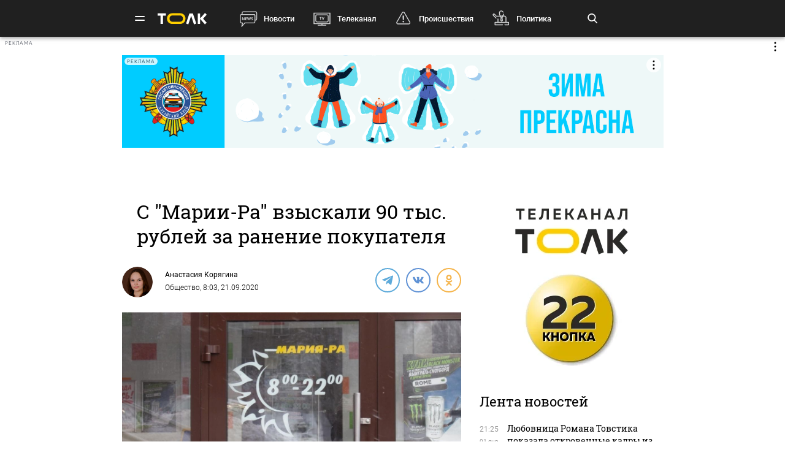

--- FILE ---
content_type: text/html; charset=UTF-8
request_url: https://tolknews.ru/obsestvo/42685-zhitel-rubtsovska-poranilsya-v-marii-ra-i-potreboval-za-eto-tis-rubley
body_size: 28623
content:
<!DOCTYPE html>
<html lang="ru" prefix="og: https://ogp.me/ns# article: http://ogp.me/ns/article# profile: http://ogp.me/ns/profile# fb: http://ogp.me/ns/fb#">

<head>

    <!-- Meta -->
    <meta charset="UTF-8">
    <meta http-equiv="X-UA-Compatible" content="IE=edge">
    <meta name="viewport"
          content="width=device-width, user-scalable=yes, initial-scale=1.0, maximum-scale=3.0, minimum-scale=1.0">
    <meta name="format-detection" content="telephone=no">
    <meta name="msvalidate.01" content="BB0DC6D99FA1DB32C4D0BEECFE863265" />
    <meta name="referrer" content="origin"/>
		<meta name="yandex-verification" content="34160722c2da00f5" />
			<meta name="pmail-verification" content="df9f5d02049addd699bc8970e27b0bfd">
	
    <!-- Title -->
    <title>Житель Рубцовска поранился в &quot;Марии-Ра&quot; и потребовал за это 100 тыс. рублей - Толк 21.09.2020</title>

    <!-- Favicons -->
    <link rel="shortcut icon" href="/favicon.png" type="image/png">

    <!-- RSS -->
    <link rel="alternate" type="application/rss+xml" title="RSS" href="https://tolknews.ru/rss.xml">

    <link rel="preload" href="/fonts/Roboto/Robotomedium.woff2" as="font" type="font/woff2" crossorigin>
    <link rel="preload" href="/fonts/Roboto/Robotolightitalic.woff2" as="font" type="font/woff2" crossorigin>
    <link rel="preload" href="/fonts/Roboto/Robotolight.woff2" as="font" type="font/woff2" crossorigin>
    <link rel="preload" href="/fonts/Roboto/Roboto.woff2" as="font" type="font/woff2" crossorigin>
    <link rel="preload" href="/fonts/RobotoSlab/400.woff2" as="font" type="font/woff2" crossorigin>
    <meta name="csrf-param" content="_csrf">
<meta name="csrf-token" content="hK0IZ0o_kJyKdgVfhBupCDyDRcEs4T3IfRmqH35frkr0x20Oel74q_4XZzjXKPY6UNAwkRWJTLgNXf1YFAuccg==">
    <meta name="description" content="Мужчина открывал дверь плечом и поранился лопнувшим стеклом. Он выиграл компенсацию через краевой суд, но пока не получил деньги на руки">
<meta property="title" content="Житель Рубцовска поранился в &quot;Марии-Ра&quot; и потребовал за это 100 тыс. рублей - Толк 21.09.2020">
<meta property="url" content="https://tolknews.ru/obsestvo/42685-zhitel-rubtsovska-poranilsya-v-marii-ra-i-potreboval-za-eto-tis-rubley">
<meta property="og:title" content="Житель Рубцовска поранился в &quot;Марии-Ра&quot; и потребовал за это 100 тыс. рублей">
<meta property="og:type" content="article">
<meta property="article:published_time" content="2020-09-21T08:03:05+07:00">
<meta property="article:modified_time" content="2021-03-11T04:34:36+07:00">
<meta property="article:author" content="Анастасия Корягина">
<meta property="article:section" content="Общество">
<meta property="article:tag" content="&quot;Мария-Ра&quot;, Алтайский краевой суд, правосудие, Рубцовск">
<meta property="og:url" content="https://tolknews.ru/obsestvo/42685-zhitel-rubtsovska-poranilsya-v-marii-ra-i-potreboval-za-eto-tis-rubley">
<meta property="og:description" content="Мужчина открывал дверь плечом и поранился лопнувшим стеклом. Он выиграл компенсацию через краевой суд, но пока не получил деньги на руки">
<meta property="og:image" content="https://tolknews.ru/picture/70612/1200x686.jpg">
<meta name="robots" content="max-image-preview:large">
<meta property="og:image:width" content="1200">
<meta property="og:image:height" content="686">
<meta name="yandex-verification" content="7cf621ec357bba03">
<meta property="og:locale" content="ru">
<meta property="og:site_name" content="Толк">
<link href="https://tolknews.ru/obsestvo/42685-zhitel-rubtsovska-poranilsya-v-marii-ra-i-potreboval-za-eto-tis-rubley" rel="canonical">
<link href="https://tolknews.ru/amp/obsestvo/42685-zhitel-rubtsovska-poranilsya-v-marii-ra-i-potreboval-za-eto-tis-rubley" rel="amphtml">
<link href="/css/slick.css?rev=1767287046" rel="preload" as="style">
<link href="/css/style.css?rev=1767287046" rel="preload" as="style">
<link href="/lib/fotorama/fotorama.css?rev=1767140524" rel="preload" as="style">
<link href="/js/jquery.min.js?rev=1767140524" rel="preload" as="script">
<link href="/js/vendor.min.js?rev=1767140524" rel="preload" as="script">
<link href="/js/posend.min.js?rev=1767140524" rel="preload" as="script">
<link href="/lib/fotorama/fotorama.js?rev=1767140524" rel="preload" as="script">
<link href="/lib/fotorama/rama.js?rev=1767140524" rel="preload" as="script">
<link href="https://tolknews.ru/picture/70612/1200x675.jpg" rel="preload" as="image">
<link href="//an.yandex.ru" rel="dns-prefetch">
<link href="https://an.yandex.ru/system/widget.js" rel="preload" as="script">
<link href="//jsn.24smi.net" rel="dns-prefetch">
<link href="https://jsn.24smi.net/smi.js" rel="preload" as="script">
<link href="//cackle.me" rel="dns-prefetch">
<link href="https://cackle.me/widget.js" rel="preload" as="script">
<link href="/css/slick.css?rev=1767287046" rel="stylesheet">
<link href="/css/style.css?rev=1767287046" rel="stylesheet">
<link href="/lib/fotorama/fotorama.css?rev=1767140524" rel="stylesheet">
<link href="/css/icons/sprite/sprite.css?rev=1767140524" rel="stylesheet">
<link href="/css/svg_sprite/sprite/svg_sprite.css?rev=1767140524" rel="stylesheet">
<style>.ap.ap-wall {
	height: calc(100vh - 60px);
	width: 100%;
	position: fixed;
	bottom: 0; left: 0;
	margin:0;
}
.ap.ap-wall:empty { display: none; }</style>
<style>    .ap.ap-1 { height: 220px; margin-bottom: 15px; }</style>
<style>.ap.ap-2_1 { height: 300px; margin-bottom: 15px; }</style>
<style>.ap.ap-2_2 { height: 500px; margin-bottom: 15px; }</style>
<style>	ntvk-tag {
		position: absolute;
		bottom: 0;
		right: 0;
	}
	.ad-placeholder .visibility-element:empty{
		display: none;
	}</style>
<style position="1">.b-header__logo{width:80px;height:25px}.b-header__logo .logo_main{background-image:url([data-uri]);background-repeat:no-repeat;background-size:contain;background-position:center center;display:inline-block;width:100%;height:100%}.b-header__logo .logo_main .letter_bg{fill:transparent}</style>
<script src="https://yandex.ru/ads/system/context.js" async="true"></script>
<script src="https://jsn.24smi.net/smi.js" async="async"></script>
<script>window.yaContextCb = window.yaContextCb || []
var nextPackForType = [];
var nextPackCnt = 1;
var module = "tolknews";
var currPagesTitle = "";
var nextPages = [];
var nextPagesCnt = 1;
var app_revision=1767140524;

new Image().src = "//counter.yadro.ru/hit?r" +
    escape(document.referrer) + ((typeof(screen) == "undefined") ? "" :
        ";s" + screen.width + "*" + screen.height + "*" + (screen.colorDepth ?
            screen.colorDepth : screen.pixelDepth)) + ";u" + escape(document.URL) +
    ";h" + escape(document.title.substring(0, 150)) +
    ";" + Math.random();

    (function (m, e, t, r, i, k, a) {
        m[i] = m[i] || function () {
            (m[i].a = m[i].a || []).push(arguments)
        };
        m[i].l = 1 * new Date();
        k = e.createElement(t), a = e.getElementsByTagName(t)[0], k.async = 1, k.src = r, a.parentNode.insertBefore(k, a)
    })
    (window, document, "script", "https://mc.yandex.ru/metrika/tag.js", "ym");
    ym(50690560, "init", {
        clickmap: true,
        trackLinks: true,
        //webvisor: true,
        accurateTrackBounce: true
    });
    ym(74179390, "init", {
        clickmap: true,
        trackLinks: true,
        accurateTrackBounce: true
    });
    ym(87447014, "init", {
        clickmap: true,
        trackLinks: true,
        //webvisor: true,
        accurateTrackBounce: true
    });</script>
        
    <script type="application/ld+json">
    {
        "@context": "http://schema.org",
        "@type": "NewsArticle",
        "headline": "Житель Рубцовска поранился в &quot;Марии-Ра&quot; и потребовал за это 100 тыс. рублей - Толк 21.09.2020",
        "@id": "https://tolknews.ru/obsestvo/42685-zhitel-rubtsovska-poranilsya-v-marii-ra-i-potreboval-za-eto-tis-rubley",

                    "author": [
                {"@type":"Person", "name":"Анастасия Корягина"}            ],
        
        "url": "https://tolknews.ru/obsestvo/42685-zhitel-rubtsovska-poranilsya-v-marii-ra-i-potreboval-za-eto-tis-rubley",

                    "datePublished": "2020-09-21T08:03:05+07:00",
                            "dateModified": "2021-03-11T04:34:36+07:00",
                                    "image": {
                "@type": "ImageObject",
                "representativeOfPage": "true",
                "url": "https://tolknews.ru/picture/70612/1200x686.jpg",
                "width": "1200",
                "height": "686"
            },
                "publisher": {
            "@type": "Organization",
            "name": "Толк",
            "logo": {
                "@type": "ImageObject",
                "url": "https://tolknews.ru/source/images/new_logo/logo_dark.png"
            }
        },
        "mainEntityOfPage": "https://tolknews.ru/obsestvo/42685-zhitel-rubtsovska-poranilsya-v-marii-ra-i-potreboval-za-eto-tis-rubley"
    }

    </script>


	

	

</head>

<!-- -->
<style type="text/css">
    .ap.ap-1 { height: 220px; margin-bottom: 15px; }
    .ap.ap-2_1 { height: 300px; margin-bottom: 15px; }
    .ap.ap-2_2 { height: 500px; margin-bottom: 15px; }
    .ap.ap-3_1 { height: 300px; margin-bottom: 15px; }
    .ap.ap-3_2 { height: 500px; margin-bottom: 15px; }
    .ap.ap-3_3 { height: 500px; margin-bottom: 15px; }
    .ap.ap-4 { height: 130px; margin-bottom: 15px; }
                
</style>
 


	<body >




<div class="b-wrapper">
    <!-- Хедер -->
    
<!-- Хедер -->
<div class="b-header b-header--bg-black js-menu-header">
    <div class="container">
        <!-- Верхняя плашка -->
        <div class="b-header__wrap">
            <div class="b-header__content">
                <div>
                    <div class="b-header__hamburgers"></div>
											
<a class="b-header__logo" href="/" title="Главная tolknews.ru">
		    <div class="logo_main" title="Логотип tolknews.ru"></div></a>
					                    <div class="b-header__main-menu">
                        <!-- Верхнее меню -->
                        <div class="main-menu">
	                                                    <div class="main-menu__link" data-item="news"><a href="/news" title="Новости" onclick="return YM.registerClickTopNav(this);">Новости</a></div>
                            <div class="main-menu__link" data-item="tv"><a href="/tv" title="Телеканал" onclick="return YM.registerClickTopNav(this);">Телеканал</a></div>
                            <div class="main-menu__link" data-item="incident"><a href="/proissestvia" title="Происшествия" onclick="return YM.registerClickTopNav(this);">Происшествия</a></div>
							<div class="main-menu__link" data-item="polit"><a href="/politika" title="Политика" onclick="return YM.registerClickTopNav(this);">Политика</a></div>
							<div class="main-menu__link" data-item="econom"><a href="/ekonomika" title="Экономика" onclick="return YM.registerClickTopNav(this);">Экономика</a></div>
							<div class="main-menu__link" data-item="realest"><a href="/nedvizimost" title="Недвижимость" onclick="return YM.registerClickTopNav(this);">Недвижимость</a></div>
							
                        </div>

                        <!-- Поиск по новостям -->
                        <div class="b-header__search">
                            <div class="b-header__search-ico js-search"></div>
                            <form class="b-form" method="get" action="/search">
                                <p class="b-form__item">
                                    <input placeholder="Поиск" name="q" min="3" required autocomplete="off">
                                </p>
                            </form>
                            <div class="b-header__search-close js-search-close"></div>
                        </div>
                    </div>
                </div>
            </div>
        </div>
    </div>
</div>

<!-- Выпадающее меню -->
<div class="b-menu">
    <div class="container">
        <div class="b-menu__wrap">
            <div class="b-menu__list">
                <div class="b-menu__list">
                    <div class="b-menu__list-wrap">
                        <ul>
                            <li><a href="/news" title="Новости">Новости</a></li>
                            <li><a href="/respaltay" title="Новости Республики Алтай">Новости Республики Алтай</a></li>
                            <li><a href="/tv" title="Телеканал">Телеканал</a></li>
                            <li><a href="/proissestvia" title="Происшествия">Происшествия</a></li>
                            <li><a href="/nedvizimost" title="Недвижимость">Недвижимость</a></li>
                            <li><a href="/medicina" title="Медицина">Медицина</a></li>
                        </ul>
                        <ul>
                            <li><a href="/obrazovanie" title="Образование">Образование</a></li>
                            <li><a href="/politika" title="Политика">Политика</a></li>
                            <li><a href="/ekonomika" title="Экономика">Экономика</a></li>
                            <li><a href="/obsestvo" title="Общество">Общество</a></li>
                            <li><a href="/selskoe-hozajstvo" title="Сельское хозяйство">Сельское&nbsp;хозяйство</a></li>
                        </ul>
                        <ul>
                            <li><a href="/sport" title="Спорт">Спорт</a></li>
                            <li><a href="/kultura" title="Культура">Культура</a></li>
                            <li><a href="/turizm" title="Туризм">Туризм</a></li>
                            <li><a href="/avto" title="Авто">Авто</a></li>
                            <li><a href="/tehnologii" title="Технологии">Технологии</a></li>
                        </ul>
                        <ul>
							                                                        <li><a href="/fotoreportazi" title="Фоторепортажи">Фоторепортажи</a></li>
                            <li><a href="/testy-i-igry" title="Игры и тесты">Игры и тесты</a></li>
                            <li><a href="/proekty" title="Наши проекты">Спецпроекты</a></li>
	                        <li><a href="/infografika" title="Инфографика">Инфографика</a></li>
	                        <li><a href="/story/77-avtograf" title="Автограф">Автограф</a></li>
                        </ul>
                        <ul>
                            <li class="m-mt-20"><a href="/advertising" title="Реклама">Реклама</a></li>
                            <li><a href="/about" title="Команда">Команда</a></li>
                            <li><a href="/contacts" title="Контакты">Контакты</a></li>

	                                                </ul>


                    </div>
                </div>
            </div>
            <div class="b-menu__footer">
                <div class="b-menu__footer-top">
                    <div class="b-menu__footer-right">
                        <div class="b-footer__adult">18+</div>
                        <div class="social">
    <a rel="nofollow" class="icon_vk" href="https://vk.com/tolknewsru" target="_blank">
        <i class="iconsprite"></i>
    </a>
        <a rel="nofollow" class="icon_ok" href="https://www.ok.ru/tolknewsru" target="_blank">
        <i class="iconsprite"></i>
    </a>
	<a rel="nofollow" class="icon_rutube" href="https://rutube.ru/channel/23336275/" target="_blank">
		<i class="iconsprite"></i>
	</a>
	<a rel="nofollow" class="icon_telegram" href="https://t.me/tolknews" target="_blank">
        <i class="iconsprite"></i>
    </a>
    <a rel="nofollow" class="icon_max" href="https://max.ru/tolknewsru" target="_blank">
        <i class="iconsprite"></i>
    </a>
    	    <a rel="nofollow" class="icon_youtube" href="https://www.youtube.com/channel/UCgQUguW1BpTgXAYn_bXkGAw" target="_blank">
        <i class="iconsprite"></i>
    </a>

    <a rel="nofollow" class="icon_zen" href="https://dzen.ru/tolknews?lang=ru" target="_blank">
        <i class="iconsprite"></i>
    </a>

    </div>
                    </div>
                </div>
                <div class="b-menu__footer-bottom">
                    <div class="b-footer__copy">© 2026, Толк                        — сетевое издание                    </div>
                </div>
            </div>
        </div>
        <div class="b-menu__bg"></div>
    </div>
</div>

    
<div class="page">
    <div
	    class="b-detail b-news 			">
		        
        	<!--AdFox START-->
	<!--yandex_AdTolknews-->
	<!--Площадка: tolknews / * / *-->
	<!--Тип баннера: universal-->
	<!--Расположение: брендирование-->

	<div id="adfox_176663626916339582" class="ap ap-wall"></div>

	<script>
		window.yaContextCb.push(()=>{
			Ya.adfoxCode.create({
				ownerId: 373066,
				containerId: 'adfox_176663626916339582',
				params: {
					p1: 'dlvul',
					p2: 'hbpz'
				}
			})
		})
	</script>



        <div class="container">
	        	            <div class="row">
	                <div class="col-12">
	                                
        
        <!--AdFox START-->
        <!--yandex_tolknews-->
        <!--Площадка: new_tolknews / * / *-->
        <!--Тип баннера: universal-->
        <!--Расположение: 1 (1290х220)-->
        <div id="adfox_159592566311456083" class="ap ap-1"></div>

        
        
    	                    
	

	                </div>
	            </div>
	                    <div class="page__wrapper">
                <div itemscope itemtype="https://schema.org/CreativeWork"
                     class="page__content js-news-container"
                     itemref='author'                >
	                <div id="i-scroll-container" class="theiaStickySidebar">
		                <div class="i-scroll-article"
			                				                data-next-news-for-infinite = '/kultura/42667-rozhdestvo-presvyatoy-bogoroditsi-kak-pravilno-provesti-prazdnik'
			                		                >
			                <script type="application/javascript">
				                var nextPages = nextPages || [];
				                var nextPagesCnt = nextPagesCnt || 1;
								if (nextPagesCnt<20) {
									nextPagesCnt++;
									console.log('nextPagesCnt: ' + nextPagesCnt);
									nextPages.push('/kultura/42667-rozhdestvo-presvyatoy-bogoroditsi-kak-pravilno-provesti-prazdnik');
									currPagesTitle = 'Житель Рубцовска поранился в &quot;Марии-Ра&quot; и потребовал за это 100 тыс. рублей';
								}
			                </script>
		                    		                    <div class="el-hidden">
			                    			                        <time class="b-detail-time" itemprop="datePublished" datetime="2020-09-21T08:03:05+07:00">8:03, 21.09.2020</time>
			                    		                    </div>
		                    <h1 itemprop="headline" class="js-news-header-42685" data-loaded="0"
		                        data-id="42685">
		                        С "Марии-Ра" взыскали 90 тыс. рублей за ранение покупателя		                    </h1>
			                			                    <time class="el-hidden" itemprop="dateModified" datetime="2021-03-11T04:34:36+07:00">4:34, 11.03.2021</time>
			                		                    <link itemprop="url" href="/obsestvo/42685-zhitel-rubtsovska-poranilsya-v-marii-ra-i-potreboval-za-eto-tis-rubley">

		                    		                        <link itemprop="image" href="https://tolknews.ru/picture/70612/1600x.jpg">
		                        <link itemprop="thumbnailUrl"
		                              href="https://tolknews.ru/picture/70612/400x.jpg"/>
		                    		                    <meta itemprop="name" content="С Марии-Ра взыскали 90 тыс. рублей за ранение покупателя">

		                    <div id="b-cp_tools">
		                        <span class="hits" data-id="42685"></span>
		                        <div class="tools"></div>
		                    </div>

		                    
<!-- Хедер новости (автор, СС) -->
<div class="b-detail__header">

    
							<!--span itemprop="author" class="el-hidden">Анастасия Корягина</span-->
	    <div id="author" itemscope itemtype="https://schema.org/Person" class="b-detail__author">
        <meta itemprop="homeLocation" content="Russia">
        <div class="b-detail__author-img">
                            <img src="https://tolknews.ru/picture/175323/50x50.jpg" alt="" loading="lazy">                    </div>
        <ul class="authors">
							<li class="item">
		            <a itemprop="url"
		               href="/author/32"
		               title="Статьи автора Анастасия Корягина">
		                <p itemprop="name">Анастасия Корягина</p>
		            </a>
				</li>
                    </ul>
        <span><a href="https://tolknews.ru/obsestvo">Общество</a>,	        	            8:03, 21.09.2020	                </span>
    </div>

        	    <div class="b-detail__social">
        <div class="social social--detail">
            <!--<a class="ya-share2__item--custom ya-share2__item--custom_service_telegram"
               href="tg://msg_url?url=" title="Телеграм">
                <i class="fab fa-telegram-plane"></i>
            </a>-->
			            <div id="js-ya-share-h" class="ya-share2"
                 data-bare=""
                 data-title="С Марии-Ра взыскали 90 тыс. рублей за ранение покупателя"
                 data-services="telegram,vkontakte,odnoklassniki"
                 data-description="Мужчина открывал дверь плечом и поранился лопнувшим стеклом. Он выиграл компенсацию через краевой суд, но пока не получил деньги на руки"
                                      data-hashtags=""Мария-Ра",Алтайский краевой суд,правосудие,Рубцовск"
                                  data-image="https://tolknews.ru/picture/70612/700x400.jpg"
                 data-url="https://tolknews.ru/obsestvo/42685-zhitel-rubtsovska-poranilsya-v-marii-ra-i-potreboval-za-eto-tis-rubley"></div>
        </div>
    </div>
    
</div>

 
		                    
		                    <!-- Изображение новости -->
<div class="b-detail__img news-content__img">
                                        <div class="main_picture">
                                                                                                    <img loading="lazy"
                                 src="https://tolknews.ru/picture/70612/1200x675.jpg"
                                 width="1200" height="675"
                                 alt="С &quot;Марии-Ра&quot; взыскали 90 тыс. рублей за ранение покупателя"
                                 title="С Марии-Ра взыскали 90 тыс. рублей за ранение покупателя"
                                 data-size="1600x1600"
                            />
                                                                                        <div>
                                                            <span class="title">С &quot;Марии-Ра&quot; взыскали 90 тыс. рублей за ранение покупателя</span>
                                                                                        <span class="origin">Фото: Фото: Анна Меньшикова, &quot;Толк&quot;</span>
                                                    </div>
                                    </div>
                        </div>



		                    <!-- Контент новости -->
		                    <div class="b-detail__typography news-content" itemprop="articleBody">
		                        <!-- Поделиться -->
		                        <div class="b-detail__social-typography js-fixed-sroll-2"
		                             style="height: 300px; padding: 0px; border: 0px; z-index: 100;">
		                                		        
        
        <div class="social social--detail--vertical">
            <div id="js-ya-share-v" class="ya-share2"
                 data-bare=""
                 data-title="С Марии-Ра взыскали 90 тыс. рублей за ранение покупателя"
                 data-services="telegram,vkontakte,odnoklassniki"
                 data-description="Мужчина открывал дверь плечом и поранился лопнувшим стеклом. Он выиграл компенсацию через краевой суд, но пока не получил деньги на руки"
                                    data-hashtags=""Мария-Ра",Алтайский краевой суд,правосудие,Рубцовск"
                                 data-image="https://tolknews.ru/picture/70612/700x400.jpg"
                 data-url="https://tolknews.ru/obsestvo/42685-zhitel-rubtsovska-poranilsya-v-marii-ra-i-potreboval-za-eto-tis-rubley"></div>
        </div>
    		                        </div>
		                        <p><i itemprop="description"><p>Мужчина открывал дверь плечом и поранился лопнувшим стеклом. Он выиграл компенсацию через краевой суд, но пока не получил деньги на руки</p></i></p>

		                        
		                        <p>Приставы <a href="/news/22854-maria-ra-proigrala-sud-protiv-semi-iz-kamna-na-obi">взыскивают с "Марии-Ра"</a> 90 тыс. рублей по судебному решению о компенсации морального вреда покупателю. Как выяснил "Толк", в одном из магазинов компании пострадал мужчина. Он обратился в городской суд и, пройдя в том числе этап апелляции в краевом, выиграл дело. "Толк" ознакомился с материалами обеих инстанций.</p>

<h2>Сходил за хлебушком</h2>

<p>Житель Рубцовска Максим Харчишин обратился в суд в декабре 2019 года с иском к "Марии-Ра" о взыскании 100 тыс. рублей компенсации морального вреда и материального ущерба 650 рублей за консультацию травматолога.</p>

<p>Истец рассказал суду, что 28 августа 2019 года около 20 часов он выходил из магазина с покупками. Подойдя к двери тамбура, он стал открывать входную дверь левым плечом, поскольку его руки были заняты пакетами. В это время стекло в двери лопнуло, и его часть порезала мужчине левое плечо. То есть он получил легкий вред здоровью.</p>



		    <!-- Короткий -->
	    <div class="b-detail__news b-detail__news--single inject-short Viewport_Observer"
	         data-ym_id="87447014" data-ym_register_view=true
	         data-ym_name="desktop_inject_small_42471" data-ym_platform="desktop" data-ym_value=1>
	        <div class="news">
	            	                <a class="news__img Click_Observer" href="/obsestvo/42471-skolko-sredstv-vziskal-barnaulets-za-padenie-na-proezzhuyu-chast" title="Упавший из автобуса на дорогу барнаулец взыскал деньги с перевозчика" target="_blank"
	                   data-ym_id="87447014" data-ym_register_view=true
	                   data-ym_name="desktop_inject_small_42471" data-ym_platform="desktop" data-ym_value="1"
	                   onclick="return InjectObserver.initClickObserver(this);">
	                    	                        <img loading="lazy" src="https://tolknews.ru/picture/70401/490x280.jpg" alt="Упавший из автобуса на дорогу барнаулец взыскал деньги с перевозчика">
	                    	                </a>
	            	            <div class="news__content">
	                <div class="news__info">
	                    <time>15 сентября, 21:02</time>
	                </div>
	                <div class="h3">
		                <a href="/obsestvo/42471-skolko-sredstv-vziskal-barnaulets-za-padenie-na-proezzhuyu-chast"
	                       title="Упавший из автобуса на дорогу барнаулец взыскал деньги с перевозчика"
	                       class="Click_Observer" data-ym_id="87447014" data-ym_register_view=true
	                       data-ym_name="desktop_inject_small_42471" data-ym_platform="desktop" data-ym_value="1"
	                       onclick="return InjectObserver.initClickObserver(this);">
			                Упавший из автобуса на дорогу барнаулец взыскал деньги с перевозчика		                </a>
		            </div>
	                <p class="news__preview">Барнаулец ехал в автобусе и стоял рядом с незакрытыми дверями. В итоге мужчине зажало руку, и он выпал на проезжую часть </p>
	            </div>
	        </div>
	    </div>
	

<p>Харчишин обратился в полицию, но ему в возбуждении дела отказали. Возбуждать дело против мужчины за <a href="/news/29952-v-kakih-slucaah-zakon-o-zasite-prav-potrebitelej-na-storone-pokupatela">умышленную порчу имущества магазина</a> полицейские также не стали.</p>

<p>Рубцовчанин обратился в суд, заявив, что его травма стала результатом действий сотрудников торговой сети, которые содержат свое имущество в ненадлежащем состоянии. В иске Харчишин заявил, что после случившегося испытывал "физические и нравственные страдания, выраженные в болевых ощущениях, потере сна, чувстве тревожности".</p>

<h2>"Грубая неосторожность"</h2>

<p>На последнее заседание Рубцовского городского суда, где выносилось решение, ни истец, ни ответчик не явились. При этом ранее "Мария-Ра" участвовала в деле по видеосвязи и против иска возражала. Представители сети заявили, что покупатель выдавил стекло плечом, допустив грубую неосторожность.</p>



		    <!-- Короткий -->
	    <div class="b-detail__news b-detail__news--single inject-short Viewport_Observer"
	         data-ym_id="87447014" data-ym_register_view=true
	         data-ym_name="desktop_inject_small_41340" data-ym_platform="desktop" data-ym_value=1>
	        <div class="news">
	            	                <a class="news__img Click_Observer" href="/obsestvo/41340-pochemu-vigodnee-vzyat-vaucher-za-aviabilet-chem-zhdat-vozvrata-deneg" title="Правом не пахнет. Почему жители Барнаула не могут вернуть деньги за авиабилеты" target="_blank"
	                   data-ym_id="87447014" data-ym_register_view=true
	                   data-ym_name="desktop_inject_small_41340" data-ym_platform="desktop" data-ym_value="1"
	                   onclick="return InjectObserver.initClickObserver(this);">
	                    	                        <img loading="lazy" src="https://tolknews.ru/picture/69288/490x280.jpg" alt="Правом не пахнет. Почему жители Барнаула не могут вернуть деньги за авиабилеты">
	                    	                </a>
	            	            <div class="news__content">
	                <div class="news__info">
	                    <time>27 августа, 8:49</time>
	                </div>
	                <div class="h3">
		                <a href="/obsestvo/41340-pochemu-vigodnee-vzyat-vaucher-za-aviabilet-chem-zhdat-vozvrata-deneg"
	                       title="Правом не пахнет. Почему жители Барнаула не могут вернуть деньги за авиабилеты"
	                       class="Click_Observer" data-ym_id="87447014" data-ym_register_view=true
	                       data-ym_name="desktop_inject_small_41340" data-ym_platform="desktop" data-ym_value="1"
	                       onclick="return InjectObserver.initClickObserver(this);">
			                "Правом не пахнет". Почему жители Барнаула не могут вернуть деньги за авиабилеты		                </a>
		            </div>
	                <p class="news__preview">Люди, купившие авиабилеты в 2020 году и отказавшиеся от поездок, фактически очень дешево кредитуют авиакомпании благодаря постановлению правительства № 991</p>
	            </div>
	        </div>
	    </div>
	

<p>Ответчики предоставили документы, свидетельствующие, на их взгляд, о том, что дверь содержится в надлежащем состоянии: акт за июль 2010-го о завершении строительства торгового центра и сертификат соответствия стекол в нем со сроком действия по 16 ноября 2012 года. Также представители сети отметили, что дверь оборудована массивной ручкой, которой был обязан воспользоваться истец.</p>

<p>Рубцовский городской суд не нашел вины "Марии-Ра" в причинении вреда здоровью истца. Он согласился с тем, что Харчишин должен был открывать дверь, держась за ручку. Также судья отметил, что в материалах дела отсутствуют доказательства того, что стекло имело какие-либо повреждения.</p>

<blockquote>
<p>"Не представлено доказательств, что имущество содержалось ненадлежащим образом", — заявил суд.</p>
</blockquote>

<h2>Победа спустя год</h2>

<p>Истец с таким решением не согласился и обжаловал его. Краевой суд пришел к выводу, что нижестоящая инстанция вынесла решение, не соответствующее обстоятельствам дела, и допустила следующие огрехи:</p>

<ul>
	<li>доказывать нарушение потребителем установленных правил, которые якобы привели к травме, и отсутствие вины в причинении морального вреда должен ответчик, а не истец;</li>
	<li>при причинении вреда здоровью гражданина отказ в возмещении вреда не допускается, вина потерпевшего в грубой неосторожности не учитывается;</li>
	<li>при удовлетворении судом требований потребителя в связи с нарушением его прав с ответчика в пользу истца взыскивают штраф независимо от того, заявлялось ли такое требование.</li>
</ul>



		    <!-- Короткий -->
	    <div class="b-detail__news b-detail__news--single inject-short Viewport_Observer"
	         data-ym_id="87447014" data-ym_register_view=true
	         data-ym_name="desktop_inject_small_40207" data-ym_platform="desktop" data-ym_value=1>
	        <div class="news">
	            	                <a class="news__img Click_Observer" href="/nedvizimost/40207-mariya-ra-vinuzhdena-perestroit-magazin-na-buligino" title="У Марии-Ра не получается построить правильный магазин в Барнауле" target="_blank"
	                   data-ym_id="87447014" data-ym_register_view=true
	                   data-ym_name="desktop_inject_small_40207" data-ym_platform="desktop" data-ym_value="1"
	                   onclick="return InjectObserver.initClickObserver(this);">
	                    	                        <img loading="lazy" src="https://tolknews.ru/picture/68171/490x280.jpg" alt="У Марии-Ра не получается построить правильный магазин в Барнауле">
	                    	                </a>
	            	            <div class="news__content">
	                <div class="news__info">
	                    <time>06 августа, 13:29</time>
	                </div>
	                <div class="h3">
		                <a href="/nedvizimost/40207-mariya-ra-vinuzhdena-perestroit-magazin-na-buligino"
	                       title="У Марии-Ра не получается построить правильный магазин в Барнауле"
	                       class="Click_Observer" data-ym_id="87447014" data-ym_register_view=true
	                       data-ym_name="desktop_inject_small_40207" data-ym_platform="desktop" data-ym_value="1"
	                       onclick="return InjectObserver.initClickObserver(this);">
			                У "Марии-Ра" не получается построить "правильный" магазин в Барнауле		                </a>
		            </div>
	                <p class="news__preview">В поселке Кирова нужно перестроить продуктовый магазин, чтобы он соответствовал нормам. Представленный на градосовете проект опять не подошел</p>
	            </div>
	        </div>
	    </div>
	

<p>Документы "Марии-Ра" не убедили вышестоящую инстанцию в том, что дверь содержалась в надлежащем состоянии на момент причинения вреда. Отсутствие видимых на тот момент повреждений стекла в двери не означало, что их не было.</p>

<blockquote>
<p>"Ответчик не доказал, что принял все меры по предупреждению последствий травматизма посетителей, в том числе информированию о возможных последствиях. Доказательств того, что истец при надавливании на стекло плечом применил несоразмерное усилие (грубую неосторожность) либо разбил стекло умышленно, в деле нет. Очевидцев произошедшего не имеется, как и видеозаписи", — говорит суд.</p>
</blockquote>

<p>В итоге, учитывая все обстоятельства, "степень нравственных и физических страданий истца и требования разумности и справедливости", краевой суд в июле 2020 года удовлетворил иск, но снизил компенсацию морального вреда до 60 тыс. рублей. Кроме того, в пользу Харчишина взыскали штраф в размере 50% от этой суммы — еще 30 тыс. рублей. В компенсации консультации травматолога отказали из-за отсутствия необходимых документов.</p>

<p>Исполнительный лист по взысканию 90 тыс. рублей находится у приставов. Он пока не оплачен.</p>


    					<div class="inject_picture">
		                    <img loading="lazy" class="illustration" src="https://tolknews.ru/picture/84990/960x.jpg" alt='С "Марии-Ра" взыскали 90 тыс. рублей за ранение покупателя' title='С "Марии-Ра" взыскали 90 тыс. рублей за ранение покупателя' width="960" height="498" data-size="1178x612" data-show_big="false">
        		                    <div class="title">
                С "Марии-Ра" взыскали 90 тыс. рублей за ранение покупателя            </div>
                            <div class="origin">
                Фото: Фото: скриншот с сайта r22.fssp.gov.ru            </div>
        	</div>


<p>Подобные дела — не редкость в практике алтайских судов. Так, в 2014 году жительница Барнаула взыскала с "Сити-Центра" (ТД "ДВС") 100 тыс. рублей морального вреда и 150 тыс. рублей утраченного заработка за перелом лодыжки при спуске на траволаторе в магазине "Бахетле". После этого случая на устройстве появились предупреждающие об опасности надписи.</p>
		                        
		                    </div>

		                    <!-- Теги -->
<div class="b-detail__typography js-news-tags-42685" data-loaded="0">
    
            <div class="b-detail__hash-tag">
            <div class="hash-tag">
                                                            <div class="hash-tag__item ">
                            <a href="/tag/10144-mariya-ra" title="Новости по тегу &quot;Мария-Ра&quot;">
                                <span>#</span>&quot;Мария-Ра&quot;                            </a>
                        </div>
                                                <div class="hash-tag__item ">
                            <a href="/tag/11740-altayskiy-kraevoy-sud" title="Новости по тегу Алтайский краевой суд">
                                <span>#</span>Алтайский краевой суд                            </a>
                        </div>
                                                <div class="hash-tag__item ">
                            <a href="/tag/10391-pravosudie" title="Новости по тегу правосудие">
                                <span>#</span>правосудие                            </a>
                        </div>
                                                <div class="hash-tag__item hidden">
                            <a href="/tag/1469-rubtsovsk" title="Новости по тегу Рубцовск">
                                <span>#</span>Рубцовск                            </a>
                        </div>
                                                                    <div class="hash-tag__more js-show-hash-tag"></div>
                                                </div>
        </div>
    
    			<div class="b-news_aggr">
	<span class="aggr-txt">Читать tolknews.ru в </span>
	<div class="list">
		<a class="ya" href="https://dzen.ru/news/?favid=254160192&issue_tld=ru" title="Новости">
			<i></i>
			<!--img src="/img/svg_sprite/sprite/sprite.view.svg#yandexnews_btn"-->
		</a>
		<!--a class="goo" href="https://news.google.com/publications/CAAqBwgKMMGRiQswyq-IAw?hl=ru&gl=RU&ceid=RU%3Aru" title="Google Новости">
			<img src="/img/svg_sprite/sprite/sprite.view.svg#googlenews_btn">
		</a-->
		<a class="zen" href="https://dzen.ru/tolknews?lang=ru" title="Канал ТОЛК">
			<i></i>
			<!--img src="/img/svg_sprite/sprite/sprite.view.svg#zen_fulllogo"-->
		</a>
	</div>
</div>
	</div>

							
		

			                
	


			                 
		                    <div class="after-news-content js-stop-aside-scroll-2">

		                        		                        
		                        
		                        			                            <div class="b-partners">
        <div class="hdr section__top" data-rnd="1">Новости партнеров</div>
			        <script type="application/javascript">
	var yandex_js = document.createElement('script');
	yandex_js.async = 'async';
	yandex_js.src = "https://an.yandex.ru/system/widget.js";
	var b=document.getElementsByTagName("body")[0];
	b.appendChild(yandex_js);

	setTimeout(function(){
		(yaads = window.yaads || []).push({
			id: "714905-17",
			render: "#id-714905-17_1767287046"
		});
		console.log('🚩 yaads inited');
	}, 3000);
</script>
<div id="id-714905-17_1767287046"></div>
            </div>
									

<!-- Код вставки на место отображения виджета -->
<div class="smi24__informer smi24__auto" data-smi-blockid="30636"></div>
<div class="smi24__informer smi24__auto" data-smi-blockid="30637"></div>
<script>(window.smiq = window.smiq || []).push({});</script>

									
									<div class="b-partners">
	<div class="hdr section__top">Новости партнеров</div>
	<div id="mediametrics_1767287046" class="b-mediametrics horisontal v_1" data-datetime="2026-01-02 00:04:06"></div>
	<script type="text/javascript" src='//news.mediametrics.ru/cgi-bin/b.fcgi?ac=b&m=js&v=2&n=10&id=mediametrics_1767287046' charset="UTF-8"></script>
</div>

		                        
		                        			                        			                            

        
        <div class="b-comments">
            <div class="b-comments__wrap">

                                    <a name="comments"></a>
                    
                
                <div class="b-comments__list">
                                    </div>
            </div>
        </div>


        
			                        		                        
		                        		                        
		                        		                                <div class="b-main__section related-news">
        <div class="section">
            <div class="section__top">
                <h2>Читайте также</h2>
                <div class="section__arrow b-arrow-slider related-slider-arrows">
                    <div class="b-arrow-slider__item b-arrow-slider__item--prev js-arrow-prev"></div>
                    <span></span>
                    <div class="b-arrow-slider__item b-arrow-slider__item--next js-arrow-next"></div>
                </div>
            </div>
            <div class="section__slider related-news-slider js-related-news-slider">
                
    
        <div class="news news--full">
            <a class="news__img pretty-gradient" href="/obsestvo/208080-intimnie-kadri-iz-osobnyaka-romana-tovstika-vzorvali-sotsseti-foto" title="Любовница Романа Товстика показала откровенные кадры из его дома на Рублевке. Фото">
                                                            <img class="" loading="lazy" src="https://tolknews.ru/picture/440838/700x400.webp" alt="Любовница Романа Товстика показала откровенные кадры из его дома на Рублевке. Фото" title="Любовница Романа Товстика показала откровенные кадры из его дома на Рублевке. Фото"/>
                                                    
<div class="news__icon ">
            <span class="icon-stack">
            <i class="iconsprite icon-circle icon-stack-2x"></i>
            <i class="iconsprite icon-image icon-stack-1x"></i>
        </span>
    </div>
            </a>
            <div class="news__content">
                <div class="news__info">
                    <time>01 января, 21:25</time>
	                		                
	<span class="cackle-comment-count"  data-cackle-channel="tolk_news_208080"></span>
	                                </div>
                <h3><a href="/obsestvo/208080-intimnie-kadri-iz-osobnyaka-romana-tovstika-vzorvali-sotsseti-foto"
                       title="Любовница Романа Товстика показала откровенные кадры из его дома на Рублевке. Фото">Любовница Романа Товстика показала откровенные кадры из его дома на Рублевке. Фото</a></h3>
            </div>
        </div>
    
        <div class="news news--full">
            <a class="news__img pretty-gradient" href="/obsestvo/208074-altayskie-sotrudniki-rosgvardii-udostoeni-visokih-nagrad-mchs" title="За спасение и мониторинг: алтайские росгвардейцы отмечены наградами МЧС">
                                                            <img class="" loading="lazy" src="https://tolknews.ru/picture/441526/700x400.webp" alt="За спасение и мониторинг: алтайские росгвардейцы отмечены наградами МЧС" title="За спасение и мониторинг: алтайские росгвардейцы отмечены наградами МЧС"/>
                                                    
<div class="news__icon ">
    </div>
            </a>
            <div class="news__content">
                <div class="news__info">
                    <time>01 января, 20:10</time>
	                		                
	<span class="cackle-comment-count"  data-cackle-channel="tolk_news_208074"></span>
	                                </div>
                <h3><a href="/obsestvo/208074-altayskie-sotrudniki-rosgvardii-udostoeni-visokih-nagrad-mchs"
                       title="За спасение и мониторинг: алтайские росгвардейцы отмечены наградами МЧС">За спасение и мониторинг: алтайские росгвардейцы отмечены наградами МЧС</a></h3>
            </div>
        </div>
    
        <div class="news news--full">
            <a class="news__img pretty-gradient" href="/obsestvo/208073-barnaulskiy-zoopark-nachal-god-s-rekordnoy-ekskursii" title="Почти 500 человек посетили первую новогоднюю экскурсию в Барнаульском зоопарке">
                                                            <img class="" loading="lazy" src="https://tolknews.ru/picture/441525/700x400.webp" alt="Почти 500 человек посетили первую новогоднюю экскурсию в Барнаульском зоопарке" title="Почти 500 человек посетили первую новогоднюю экскурсию в Барнаульском зоопарке"/>
                                                    
<div class="news__icon ">
    </div>
            </a>
            <div class="news__content">
                <div class="news__info">
                    <time>01 января, 18:55</time>
	                		                
	<span class="cackle-comment-count"  data-cackle-channel="tolk_news_208073"></span>
	                                </div>
                <h3><a href="/obsestvo/208073-barnaulskiy-zoopark-nachal-god-s-rekordnoy-ekskursii"
                       title="Почти 500 человек посетили первую новогоднюю экскурсию в Барнаульском зоопарке">Почти 500 человек посетили первую новогоднюю экскурсию в Барнаульском зоопарке</a></h3>
            </div>
        </div>
    
        <div class="news news--full">
            <a class="news__img pretty-gradient" href="/respaltay/obsestvo/208072-respublika-altay-stala-liderom-po-kolichestvu-loshadey-na-dushu-naseleniya" title="Одна на двоих: Республика Алтай стала лидером по количеству лошадей на душу населения">
                                                            <img class="" loading="lazy" src="https://tolknews.ru/picture/210448/700x400.webp" alt="Одна на двоих: Республика Алтай стала лидером по количеству лошадей на душу населения" title="Одна на двоих: Республика Алтай стала лидером по количеству лошадей на душу населения"/>
                                                    
<div class="news__icon ">
    </div>
            </a>
            <div class="news__content">
                <div class="news__info">
                    <time>01 января, 18:25</time>
	                		                
	<span class="cackle-comment-count"  data-cackle-channel="tolk_news_208072"></span>
	                                </div>
                <h3><a href="/respaltay/obsestvo/208072-respublika-altay-stala-liderom-po-kolichestvu-loshadey-na-dushu-naseleniya"
                       title="Одна на двоих: Республика Алтай стала лидером по количеству лошадей на душу населения">Одна на двоих: Республика Алтай стала лидером по количеству лошадей на душу населения</a></h3>
            </div>
        </div>
    
        <div class="news news--full">
            <a class="news__img pretty-gradient" href="/obsestvo/208070-pervoy-v-godu-v-altayskom-krae-rodilas-devochka" title="Первым новорожденным 2026 года в Алтайском крае стала девочка">
                                                            <img class="" loading="lazy" src="https://tolknews.ru/picture/261401/700x400.webp" alt="Первым новорожденным 2026 года в Алтайском крае стала девочка" title="Первым новорожденным 2026 года в Алтайском крае стала девочка"/>
                                                    
<div class="news__icon ">
    </div>
            </a>
            <div class="news__content">
                <div class="news__info">
                    <time>01 января, 17:15</time>
	                		                
	<span class="cackle-comment-count"  data-cackle-channel="tolk_news_208070"></span>
	                                </div>
                <h3><a href="/obsestvo/208070-pervoy-v-godu-v-altayskom-krae-rodilas-devochka"
                       title="Первым новорожденным 2026 года в Алтайском крае стала девочка"> Первым новорожденным 2026 года в Алтайском крае стала девочка</a></h3>
            </div>
        </div>
    
        <div class="news news--full">
            <a class="news__img pretty-gradient" href="/obsestvo/208069-v-altayskom-krae-virosli-tarifi-na-proezd-v-prigorodnih-i-skorih-poezdah" title="На сколько подорожала стоимость проезда на электричках в Алтайском крае с 1 января">
                                                            <img class="" loading="lazy" src="https://tolknews.ru/picture/51523/700x400.webp" alt="На сколько подорожала стоимость проезда на электричках в Алтайском крае с 1 января" title="На сколько подорожала стоимость проезда на электричках в Алтайском крае с 1 января"/>
                                                    
<div class="news__icon ">
    </div>
            </a>
            <div class="news__content">
                <div class="news__info">
                    <time>01 января, 15:40</time>
	                		                
	<span class="cackle-comment-count"  data-cackle-channel="tolk_news_208069"></span>
	                                </div>
                <h3><a href="/obsestvo/208069-v-altayskom-krae-virosli-tarifi-na-proezd-v-prigorodnih-i-skorih-poezdah"
                       title="На сколько подорожала стоимость проезда на электричках в Алтайском крае с 1 января">На сколько подорожала стоимость проезда на электричках в Алтайском крае с 1 января</a></h3>
            </div>
        </div>
                </div>
        </div>
    </div>
		                        		                        		                    </div>
			                		                </div>
	                </div>
	                <div class="i-scroll-load-status">
		                <div class="dot-pulse"></div>
	                </div>
                </div>


									<!-- Лента новостей -->
											    <div class="b-news_sidebar page__aside aside _js-fixed-sroll js-aside-news">
	    <div class="theiaStickySidebar">
	        	        			
		
        
        <!--AdFox START-->
        <!--yandex_tolknews-->
        <!--Площадка: new_tolknews / * / *-->
        <!--Тип баннера: universal-->
        <!--Расположение: 2.1 (300х300)-->
        <div id="adfox_159592568134196669" class="ap ap-2_1"></div>
					
			<div class="section mobile-hidden mobile-hidden--block">
				<div class="section__top">
					<h2>Лента новостей</h2>
				</div>
			</div>
			<div id="type-scroll-container">
				
<div class="type-scroll-pack">
			<div class="news news--aside "
			 data-id="208080">
			<div class="news__content">
				<div class="news__info">
					<time>
						21:25													<br><small>01 янв.</small>
											</time>

				</div>
				<h3>
					<a href="/obsestvo/208080-intimnie-kadri-iz-osobnyaka-romana-tovstika-vzorvali-sotsseti-foto"
					   title="Любовница Романа Товстика показала откровенные кадры из его дома на Рублевке. Фото">Любовница Романа Товстика показала откровенные кадры из его дома на Рублевке. Фото					</a>
											
	<span class="cackle-comment-count"  data-cackle-channel="tolk_news_208080"></span>
									</h3>
											</div>
		</div>

					
			
								
			<div class="news news--aside "
			 data-id="208074">
			<div class="news__content">
				<div class="news__info">
					<time>
						20:10													<br><small>01 янв.</small>
											</time>

				</div>
				<h3>
					<a href="/obsestvo/208074-altayskie-sotrudniki-rosgvardii-udostoeni-visokih-nagrad-mchs"
					   title="За спасение и мониторинг: алтайские росгвардейцы отмечены наградами МЧС">За спасение и мониторинг: алтайские росгвардейцы отмечены наградами МЧС					</a>
											
	<span class="cackle-comment-count"  data-cackle-channel="tolk_news_208074"></span>
									</h3>
											</div>
		</div>

					
			
								
			<div class="news news--aside "
			 data-id="208075">
			<div class="news__content">
				<div class="news__info">
					<time>
						19:25													<br><small>01 янв.</small>
											</time>

				</div>
				<h3>
					<a href="/proissestvia/208075-vzriv-v-bare-na-shveytsarskom-gornolizhnom-kurorte-mog-unesti-desyatki-zhizney"
					   title="Десятки погибли, около сотни пострадали: на курорте в Швейцарии произошел взрыв">Десятки погибли, около сотни пострадали: на курорте в Швейцарии произошел взрыв					</a>
											
	<span class="cackle-comment-count"  data-cackle-channel="tolk_news_208075"></span>
									</h3>
											</div>
		</div>

										  
		
        
        <!--AdFox START-- >
		<!--yandex_tolknews-->
        <!--Площадка: new_tolknews / * / *-->
        <!--Тип баннера: universal-- >
        <!--Расположение: 2.2 (300х500)-->
        <div id="adfox_159592570419378692" class="ap ap-2_2"></div>
								
			
								
			<div class="news news--aside "
			 data-id="208073">
			<div class="news__content">
				<div class="news__info">
					<time>
						18:55													<br><small>01 янв.</small>
											</time>

				</div>
				<h3>
					<a href="/obsestvo/208073-barnaulskiy-zoopark-nachal-god-s-rekordnoy-ekskursii"
					   title="Почти 500 человек посетили первую новогоднюю экскурсию в Барнаульском зоопарке">Почти 500 человек посетили первую новогоднюю экскурсию в Барнаульском зоопарке					</a>
											
	<span class="cackle-comment-count"  data-cackle-channel="tolk_news_208073"></span>
									</h3>
											</div>
		</div>

					
			
								
			<div class="news news--aside "
			 data-id="208072">
			<div class="news__content">
				<div class="news__info">
					<time>
						18:25													<br><small>01 янв.</small>
											</time>

				</div>
				<h3>
					<a href="/respaltay/obsestvo/208072-respublika-altay-stala-liderom-po-kolichestvu-loshadey-na-dushu-naseleniya"
					   title="Одна на двоих: Республика Алтай стала лидером по количеству лошадей на душу населения">Одна на двоих: Республика Алтай стала лидером по количеству лошадей на душу населения					</a>
											
	<span class="cackle-comment-count"  data-cackle-channel="tolk_news_208072"></span>
									</h3>
											</div>
		</div>

					
														
								
			<div class="news news--aside "
			 data-id="208067">
			<div class="news__content">
				<div class="news__info">
					<time>
						17:50													<br><small>01 янв.</small>
											</time>

				</div>
				<h3>
					<a href="/sport/208067-barnaultsev-priglashayut-pokatatsya-na-lizhah-yanvarya"
					   title="В Барнауле 2 января пройдут массовые соревнования по лыжным гонкам">В Барнауле 2 января пройдут массовые соревнования по лыжным гонкам					</a>
											
	<span class="cackle-comment-count"  data-cackle-channel="tolk_news_208067"></span>
									</h3>
											</div>
		</div>

					
			
								
			<div class="news news--aside "
			 data-id="208070">
			<div class="news__content">
				<div class="news__info">
					<time>
						17:15													<br><small>01 янв.</small>
											</time>

				</div>
				<h3>
					<a href="/obsestvo/208070-pervoy-v-godu-v-altayskom-krae-rodilas-devochka"
					   title="Первым новорожденным 2026 года в Алтайском крае стала девочка"> Первым новорожденным 2026 года в Алтайском крае стала девочка					</a>
											
	<span class="cackle-comment-count"  data-cackle-channel="tolk_news_208070"></span>
									</h3>
											</div>
		</div>

					
			
								
			<div class="news news--aside "
			 data-id="208071">
			<div class="news__content">
				<div class="news__info">
					<time>
						16:35													<br><small>01 янв.</small>
											</time>

				</div>
				<h3>
					<a href="/proissestvia/208071-pozharv-chastnom-dome-v-altayskom-sele-unes-zhizni-treh-chelovek"
					   title="Три человека стали жертвами пожара в частном доме в Алтайском крае">Три человека стали жертвами пожара в частном доме в Алтайском крае					</a>
											
	<span class="cackle-comment-count"  data-cackle-channel="tolk_news_208071"></span>
									</h3>
											</div>
		</div>

					
			
							
				
	

								
			<div class="news news--aside "
			 data-id="208068">
			<div class="news__content">
				<div class="news__info">
					<time>
						16:10													<br><small>01 янв.</small>
											</time>

				</div>
				<h3>
					<a href="/medicina/208068-neotlozhka-bolnichnie-i-lekarstva-kak-budet-rabotat-meditsina-kraya-v-prazdniki"
					   title="Жителям Алтайского края напомнили, как работают медучреждения в праздники">Жителям Алтайского края напомнили, как работают медучреждения в праздники					</a>
											
	<span class="cackle-comment-count"  data-cackle-channel="tolk_news_208068"></span>
									</h3>
											</div>
		</div>

					
			
								
			<div class="news news--aside "
			 data-id="208069">
			<div class="news__content">
				<div class="news__info">
					<time>
						15:40													<br><small>01 янв.</small>
											</time>

				</div>
				<h3>
					<a href="/obsestvo/208069-v-altayskom-krae-virosli-tarifi-na-proezd-v-prigorodnih-i-skorih-poezdah"
					   title="На сколько подорожала стоимость проезда на электричках в Алтайском крае с 1 января">На сколько подорожала стоимость проезда на электричках в Алтайском крае с 1 января					</a>
											
	<span class="cackle-comment-count"  data-cackle-channel="tolk_news_208069"></span>
									</h3>
											</div>
		</div>

					
			
																			
			<div class="news news--aside "
			 data-id="208064">
			<div class="news__content">
				<div class="news__info">
					<time>
						15:05													<br><small>01 янв.</small>
											</time>

				</div>
				<h3>
					<a href="/proissestvia/208064-v-novosibirske-voditel-v-kanun-novogo-goda-sbil-podrostkov-na-zebre-i-skrilsya"
					   title="Сбил и скрылся: в Новосибирске в канун Нового года произошло ДТП с двумя подростками">Сбил и скрылся: в Новосибирске в канун Нового года произошло ДТП с двумя подростками					</a>
											
	<span class="cackle-comment-count"  data-cackle-channel="tolk_news_208064"></span>
									</h3>
											</div>
		</div>

					
			
								
			<div class="news news--aside "
			 data-id="208063">
			<div class="news__content">
				<div class="news__info">
					<time>
						14:35													<br><small>01 янв.</small>
											</time>

				</div>
				<h3>
					<a href="/obsestvo/208063-gde-v-barnaule-pokatatsya-na-konkah-i-lizhah-i-sigrat-v-hokkey"
					   title="Зима в движении: где в Барнауле покататься на коньках и лыжах и сыграть в хоккей">Зима в движении: где в Барнауле покататься на коньках и лыжах и сыграть в хоккей					</a>
											
	<span class="cackle-comment-count"  data-cackle-channel="tolk_news_208063"></span>
									</h3>
											</div>
		</div>

					
			
								
			<div class="news news--aside "
			 data-id="208066">
			<div class="news__content">
				<div class="news__info">
					<time>
						14:03													<br><small>01 янв.</small>
											</time>

				</div>
				<h3>
					<a href="/proissestvia/208066-cheloveka-pogibli-posle-ataki-bpla-na-gostinitsu-v-hersonskoy-oblasti"
					   title="Атака БПЛА на гостиницу в Херсонской области унесла жизни 24 человек, включая ребенка">Атака БПЛА на гостиницу в Херсонской области унесла жизни 24 человек, включая ребенка					</a>
											
	<span class="cackle-comment-count"  data-cackle-channel="tolk_news_208066"></span>
									</h3>
											</div>
		</div>

					
			
								
			<div class="news news--aside "
			 data-id="208065">
			<div class="news__content">
				<div class="news__info">
					<time>
						13:30													<br><small>01 янв.</small>
											</time>

				</div>
				<h3>
					<a href="/proissestvia/208065-avariya-ostavila-bez-vodi-neskolko-mnogokvartirnih-domov-v-barnaule"
					   title="Несколько домов в Барнауле остались без воды из-за аварии на сетях ">Несколько домов в Барнауле остались без воды из-за аварии на сетях 					</a>
											
	<span class="cackle-comment-count"  data-cackle-channel="tolk_news_208065"></span>
									</h3>
											</div>
		</div>

					
			
								
			<div class="news news--aside "
			 data-id="208062">
			<div class="news__content">
				<div class="news__info">
					<time>
						13:00													<br><small>01 янв.</small>
											</time>

				</div>
				<h3>
					<a href="/respaltay/obsestvo/208062-traditsionnaya-novogodnyaya-probezhka-startuet-segodnya-v-gorno-altayske"
					   title="В первый день года Горно-Алтайск приглашает на традиционную новогоднюю пробежку">В первый день года Горно-Алтайск приглашает на традиционную новогоднюю пробежку					</a>
											
	<span class="cackle-comment-count"  data-cackle-channel="tolk_news_208062"></span>
									</h3>
											</div>
		</div>

					
			
								
			<div class="news news--aside "
			 data-id="208061">
			<div class="news__content">
				<div class="news__info">
					<time>
						12:35													<br><small>01 янв.</small>
											</time>

				</div>
				<h3>
					<a href="/obsestvo/208061-na-ploshchadi-svobodi-v-barnaule-proydet-masshtabniy-novogodniy-festival"
					   title="На новогодних выходных барнаульцев ждут праздничные программы на площади Свободы">На новогодних выходных барнаульцев ждут праздничные программы на площади Свободы					</a>
											
	<span class="cackle-comment-count"  data-cackle-channel="tolk_news_208061"></span>
									</h3>
											</div>
		</div>

					
			
								
			<div class="news news--aside "
			 data-id="208056">
			<div class="news__content">
				<div class="news__info">
					<time>
						12:00													<br><small>01 янв.</small>
											</time>

				</div>
				<h3>
					<a href="/ekonomika/208056-tovarniy-kredit-stal-dostupen-lish-odnomu-iz-desyati-zhiteley-altayskogo-kraya"
					   title="К концу года взять товары в кредит смог только каждый десятый житель Алтайского края"> К концу года взять товары в кредит смог только каждый десятый житель Алтайского края					</a>
											
	<span class="cackle-comment-count"  data-cackle-channel="tolk_news_208056"></span>
									</h3>
											</div>
		</div>

					
			
								
			<div class="news news--aside "
			 data-id="208060">
			<div class="news__content">
				<div class="news__info">
					<time>
						11:35													<br><small>01 янв.</small>
											</time>

				</div>
				<h3>
					<a href="/obsestvo/208060-v-atmosfere-skazki-kak-barnaul-vstretil-novogodnyuyu-noch"
					   title="В костюмах и с иностранными гостями: как Барнаул встретил новогоднюю ночь">В костюмах и с иностранными гостями: как Барнаул встретил новогоднюю ночь					</a>
											
	<span class="cackle-comment-count"  data-cackle-channel="tolk_news_208060"></span>
									</h3>
											</div>
		</div>

					
			
								
			<div class="news news--aside "
			 data-id="208059">
			<div class="news__content">
				<div class="news__info">
					<time>
						10:50													<br><small>01 янв.</small>
											</time>

				</div>
				<h3>
					<a href="/proissestvia/208059-transportnaya-politsiya-sibiri-rassleduet-gibel-muzhchini-na-zheleznoy-doroge"
					   title="В Алтайском крае грузовой поезд насмерть травмировал мужчину">В Алтайском крае грузовой поезд насмерть травмировал мужчину					</a>
											
	<span class="cackle-comment-count"  data-cackle-channel="tolk_news_208059"></span>
									</h3>
											</div>
		</div>

					
			
								
			<div class="news news--aside "
			 data-id="208058">
			<div class="news__content">
				<div class="news__info">
					<time>
						10:15													<br><small>01 янв.</small>
											</time>

				</div>
				<h3>
					<a href="/proissestvia/208058-pozharov-potusheno-v-altayskom-krae-za-novogodnie-sutki"
					   title="В Алтайском крае  за новогодние сутки ликвидировано 14 пожаров">В Алтайском крае  за "новогодние" сутки ликвидировано 14 пожаров					</a>
											
	<span class="cackle-comment-count"  data-cackle-channel="tolk_news_208058"></span>
									</h3>
											</div>
		</div>

					
			
								
			<div class="news news--aside "
			 data-id="208057">
			<div class="news__content">
				<div class="news__info">
					<time>
						9:45													<br><small>01 янв.</small>
											</time>

				</div>
				<h3>
					<a href="/obsestvo/208057-v-rubtsovske-izjyali-pochti-poltonni-opasnogo-alkogolya"
					   title="Полиция Рубцовска пресекла оборот суррогатного алкоголя перед Новым годом">Полиция Рубцовска пресекла оборот суррогатного алкоголя перед Новым годом					</a>
											
	<span class="cackle-comment-count"  data-cackle-channel="tolk_news_208057"></span>
									</h3>
											</div>
		</div>

					
			
								
			<div class="news news--aside "
			 data-id="208020">
			<div class="news__content">
				<div class="news__info">
					<time>
						9:14													<br><small>01 янв.</small>
											</time>

				</div>
				<h3>
					<a href="/fotoreportazi/208020-bolshe-chem-sport-kak-katalis-na-lizhah-v-altayskom-krae-v-o-vremena-sssr-foto"
					   title="Вставай на лыжи: как Алтайский край жил главным зимним спортом. Фотохроника">Вставай на лыжи: как Алтайский край жил главным зимним спортом. Фотохроника					</a>
											
	<span class="cackle-comment-count"  data-cackle-channel="tolk_news_208020"></span>
									</h3>
											</div>
		</div>

					
			
								
			<div class="news news--aside mobile-hidden mobile-hidden--block"
			 data-id="207968">
			<div class="news__content">
				<div class="news__info">
					<time>
						8:41													<br><small>01 янв.</small>
											</time>

				</div>
				<h3>
					<a href="/turizm/207968-chto-za-premialniy-turisticheskiy-kriokompleks-otkrilsya-v-belokurihe-gornoy"
					   title="В Белокурихе горной открылся премиальный крио-отель">В "Белокурихе горной" открылся премиальный крио-отель					</a>
											
	<span class="cackle-comment-count"  data-cackle-channel="tolk_news_207968"></span>
									</h3>
											</div>
		</div>

					
			
								
			<div class="news news--aside mobile-hidden mobile-hidden--block"
			 data-id="208055">
			<div class="news__content">
				<div class="news__info">
					<time>
						8:06													<br><small>01 янв.</small>
											</time>

				</div>
				<h3>
					<a href="/obsestvo/208055-v-perviy-den-novogo-goda-v-altayskom-krae-potepleet-do-plyusovoy-temperaturi"
					   title="Первого января в Алтайском крае потеплеет до плюсовой температуры">Первого января в Алтайском крае потеплеет до плюсовой температуры					</a>
											
	<span class="cackle-comment-count"  data-cackle-channel="tolk_news_208055"></span>
									</h3>
											</div>
		</div>

					
			
								
			<div class="news news--aside mobile-hidden mobile-hidden--block"
			 data-id="207868">
			<div class="news__content">
				<div class="news__info">
					<time>
						7:39													<br><small>01 янв.</small>
											</time>

				</div>
				<h3>
					<a href="/obsestvo/207868-perezhivshim-noviy-god-kak-vstretit-pervoe-yanvarya-bez-golovnoy-boli"
					   title="Первый день года. Как пережить 1 января без головной боли и проблем со здоровьем">Первый день года. Как пережить 1 января без головной боли и проблем со здоровьем					</a>
											
	<span class="cackle-comment-count"  data-cackle-channel="tolk_news_207868"></span>
									</h3>
											</div>
		</div>

					
			
								
			<div class="news news--aside mobile-hidden mobile-hidden--block"
			 data-id="207862">
			<div class="news__content">
				<div class="news__info">
					<time>
						7:08													<br><small>01 янв.</small>
											</time>

				</div>
				<h3>
					<a href="/obsestvo/207862-uyutnie-i-radostnie-pozdravleniya-s-novim-godom-v-stihah-proze-i-sms"
					   title="С наступившим! Уютные и радостные поздравления с Новым годом">С наступившим! Уютные и радостные поздравления с Новым годом					</a>
											
	<span class="cackle-comment-count"  data-cackle-channel="tolk_news_207862"></span>
									</h3>
											</div>
		</div>

					
			
								
			<div class="news news--aside mobile-hidden mobile-hidden--block"
			 data-id="208053">
			<div class="news__content">
				<div class="news__info">
					<time>
						20:47													<br><small>31 дек.</small>
											</time>

				</div>
				<h3>
					<a href="/obsestvo/208053-skolko-deneg-rossiyane-potratili-na-podarki-na-noviy-god"
					   title="Сколько денег россияне потратили на новогодние подарки">Сколько денег россияне потратили на новогодние подарки					</a>
											
	<span class="cackle-comment-count"  data-cackle-channel="tolk_news_208053"></span>
									</h3>
											</div>
		</div>

					
			
								
			<div class="news news--aside mobile-hidden mobile-hidden--block"
			 data-id="208052">
			<div class="news__content">
				<div class="news__info">
					<time>
						19:31													<br><small>31 дек.</small>
											</time>

				</div>
				<h3>
					<a href="/obsestvo/208052-eksperti-predskazivayut-magnitnuyu-buryu-na-zemle-yanvarya-goda"
					   title="Шторм на Новый год: эксперты предсказывают магнитную бурю 1 января">Шторм на Новый год: эксперты предсказывают магнитную бурю 1 января					</a>
											
	<span class="cackle-comment-count"  data-cackle-channel="tolk_news_208052"></span>
									</h3>
											</div>
		</div>

					
			
								
			<div class="news news--aside mobile-hidden mobile-hidden--block"
			 data-id="208054">
			<div class="news__content">
				<div class="news__info">
					<time>
						19:16													<br><small>31 дек.</small>
											</time>

				</div>
				<h3>
					<a href="/politika/208054-vladimir-putin-pozdravil-rossiyan-s-novim-godom"
					   title="Владимир Путин поздравил россиян с Новым 2026 годом">Владимир Путин поздравил россиян с Новым 2026 годом					</a>
											
	<span class="cackle-comment-count"  data-cackle-channel="tolk_news_208054"></span>
									</h3>
											</div>
		</div>

					
			
								
			<div class="news news--aside mobile-hidden mobile-hidden--block"
			 data-id="208051">
			<div class="news__content">
				<div class="news__info">
					<time>
						18:39													<br><small>31 дек.</small>
											</time>

				</div>
				<h3>
					<a href="/proissestvia/208051-u-rossiyan-kradut-akkaunti-zamanivaya-prizami-dlya-samih-aktivnih-polzovateley"
					   title="Россиян обманывают в Telegram призами для самых активных пользователей">Россиян обманывают в Telegram "призами для самых активных пользователей"					</a>
											
	<span class="cackle-comment-count"  data-cackle-channel="tolk_news_208051"></span>
									</h3>
											</div>
		</div>

					
			
								
			<div class="news news--aside mobile-hidden mobile-hidden--block"
			 data-id="208050">
			<div class="news__content">
				<div class="news__info">
					<time>
						18:25													<br><small>31 дек.</small>
											</time>

				</div>
				<h3>
					<a href="/turizm/208050-sotni-passazhirov-ne-smogli-pokinut-omsk-i-zastryali-v-aeroportu-dekabrya"
					   title="Сотни пассажиров не смогли покинуть Омск и застряли в аэропорту 31 декабря">Сотни пассажиров не смогли покинуть Омск и застряли в аэропорту 31 декабря					</a>
											
	<span class="cackle-comment-count"  data-cackle-channel="tolk_news_208050"></span>
									</h3>
											</div>
		</div>

					
			
								
			<div class="news news--aside mobile-hidden mobile-hidden--block"
			 data-id="207988">
			<div class="news__content">
				<div class="news__info">
					<time>
						17:38													<br><small>31 дек.</small>
											</time>

				</div>
				<h3>
					<a href="/obsestvo/207988-kak-pravilno-pit-alkogol-v-noviy-god-chtobi-ne-stradat-ot-pohmelya"
					   title="Нарколог раскрыл, как употреблять алкоголь и не страдать от похмелья в Новый год">Нарколог раскрыл, как употреблять алкоголь и не страдать от похмелья в Новый год					</a>
											
	<span class="cackle-comment-count"  data-cackle-channel="tolk_news_207988"></span>
									</h3>
											</div>
		</div>

					
			
								
			<div class="news news--aside mobile-hidden mobile-hidden--block"
			 data-id="208049">
			<div class="news__content">
				<div class="news__info">
					<time>
						17:12													<br><small>31 дек.</small>
											</time>

				</div>
				<h3>
					<a href="/obsestvo/208049-rossiyane-zhaluyutsya-chto-stalkivayutsya-s-blokirovkami-pri-snyatii-deneg-v-bankomatah"
					   title="Россияне столкнулись с блокировками при снятии денег в банкоматах">Россияне столкнулись с блокировками при снятии денег в банкоматах					</a>
											
	<span class="cackle-comment-count"  data-cackle-channel="tolk_news_208049"></span>
									</h3>
											</div>
		</div>

					
			
								
			<div class="news news--aside mobile-hidden mobile-hidden--block"
			 data-id="208048">
			<div class="news__content">
				<div class="news__info">
					<time>
						16:45													<br><small>31 дек.</small>
											</time>

				</div>
				<h3>
					<a href="/proissestvia/208048-tayna-usoltsevih-v-den-propazhi-semi-nad-taygoy-videli-dva-vertoleta"
					   title="В день таинственного исчезновения семьи Усольцевых видели два вертолета">В день таинственного исчезновения семьи Усольцевых видели два вертолета					</a>
											
	<span class="cackle-comment-count"  data-cackle-channel="tolk_news_208048"></span>
									</h3>
											</div>
		</div>

					
			
								
			<div class="news news--aside mobile-hidden mobile-hidden--block"
			 data-id="208047">
			<div class="news__content">
				<div class="news__info">
					<time>
						16:27													<br><small>31 дек.</small>
											</time>

				</div>
				<h3>
					<a href="/proissestvia/208047-kto-na-samom-dele-stoit-za-atakoy-na-rezidentsiyu-putina"
					   title="Не только Киев. Кто на самом деле организовал атаку на резиденцию Путина">Не только Киев. Кто на самом деле организовал атаку на резиденцию Путина					</a>
											
	<span class="cackle-comment-count"  data-cackle-channel="tolk_news_208047"></span>
									</h3>
											</div>
		</div>

					
			
								
			<div class="news news--aside mobile-hidden mobile-hidden--block"
			 data-id="208046">
			<div class="news__content">
				<div class="news__info">
					<time>
						15:51													<br><small>31 дек.</small>
											</time>

				</div>
				<h3>
					<a href="/tehnologii/208046-pravda-li-banki-chasto-blokiruyut-perevodi-klientov-samim-sebe-i-chto-delat"
					   title="Российские банки все чаще блокируют переводы клиентов самим себе">Российские банки все чаще блокируют переводы клиентов самим себе					</a>
											
	<span class="cackle-comment-count"  data-cackle-channel="tolk_news_208046"></span>
									</h3>
											</div>
		</div>

					
			
								
			<div class="news news--aside mobile-hidden mobile-hidden--block"
			 data-id="207984">
			<div class="news__content">
				<div class="news__info">
					<time>
						15:04													<br><small>31 дек.</small>
											</time>

				</div>
				<h3>
					<a href="/obsestvo/207984-s-novim-godom-redaktsiya-tolka-pozdravlyaet-chitateley-s-prazdnikom"
					   title="Счастья и воплощения мечты: Толк поздравляет читателей с Новым годом">Счастья и воплощения мечты: "Толк" поздравляет читателей с Новым годом					</a>
											
	<span class="cackle-comment-count"  data-cackle-channel="tolk_news_207984"></span>
									</h3>
											</div>
		</div>

					
			
								
			<div class="news news--aside mobile-hidden mobile-hidden--block"
			 data-id="208045">
			<div class="news__content">
				<div class="news__info">
					<time>
						14:53													<br><small>31 дек.</small>
											</time>

				</div>
				<h3>
					<a href="/medicina/208045-pochemu-v-gorodah-nelzya-igrat-s-sobakoy-v-snezhki-rasskazal-veterinar"
					   title="Правда ли снег может серьезно навредить собаке, рассказал ветеринар">Правда ли снег может серьезно навредить собаке, рассказал ветеринар					</a>
											
	<span class="cackle-comment-count"  data-cackle-channel="tolk_news_208045"></span>
									</h3>
											</div>
		</div>

					
			
								
			<div class="news news--aside mobile-hidden mobile-hidden--block"
			 data-id="208043">
			<div class="news__content">
				<div class="news__info">
					<time>
						14:11													<br><small>31 дек.</small>
											</time>

				</div>
				<h3>
					<a href="/obsestvo/208043-s-nastupayushchim-novim-godom-zhiteley-kraya-pozdravil-altayskiy-ded-moroz"
					   title="Алтайский Дед Мороз поздравил жителей края с Новым годом">Алтайский Дед Мороз поздравил жителей края с Новым годом					</a>
											
	<span class="cackle-comment-count"  data-cackle-channel="tolk_news_208043"></span>
									</h3>
											</div>
		</div>

					
			
								
			<div class="news news--aside mobile-hidden mobile-hidden--block"
			 data-id="208014">
			<div class="news__content">
				<div class="news__info">
					<time>
						13:39													<br><small>31 дек.</small>
											</time>

				</div>
				<h3>
					<a href="/respaltay/proissestvia/208014-zhenshchina-poluchila-realniy-srok-za-krazhu-parfyumerii-iz-magazina-v-gorno-altayske"
					   title="Рецидивистка стащила из магазина в Горно-Алтайске парфюмерию и получила реальный срок">Рецидивистка стащила из магазина в Горно-Алтайске парфюмерию и получила реальный срок					</a>
											
	<span class="cackle-comment-count"  data-cackle-channel="tolk_news_208014"></span>
									</h3>
											</div>
		</div>

					
			
								
	</div>

<script type="application/javascript">
	var nextPackForType = nextPackForType || [];
	var nextPackCnt = nextPackCnt || 1;
	var module = module || 'tolknews';
	if (nextPackCnt<20) {
		nextPackCnt++;
		console.log('nextPackCnt: ' + nextPackCnt);
		nextPackForType.push('/news/pack-for-infinity-type?module=' + module + '&after_news_id=' + 208014 + '&after_date=' + 1767163140);
	}
</script>
			</div>
	    </div>
    </div>

												</div>
			<div class="js-stop-aside-scroll"></div>
		</div>
	</div>
</div>




	
    <!-- Футер -->
    
<!--Футер -->
<footer class="b-footer">
    <div class="container">
        <div class="b-footer__wrap">
            <div class="b-footer__content">
                                <div class="b-footer__smi_toggler">Регистрационные данные</div>
<div class="b-footer__smi">
    <div class="information">
        Сетевое издание «ТОЛК» СМИ зарегистрировано Федеральной службой по надзору в
        сфере связи, информационных технологий и массовых коммуникаций (Роскомнадзор). Регистрационный номер
        и дата принятия решения о регистрации: серия Эл № ФС77 – 74199 от 09.11.2018г. Статус средства
        массовой информации: действующее. Наименование (название) средства массовой информации: ТОЛК. Язык:
        русский. Адрес: редакции 656056, Алтайский край, г.Барнаул, ул.Короленко, д.51, оф.202. Доменное имя
        сайта в информационно – телекоммуникационной сети "Интернет" (для сетевого издания): tolknews.ru.
        Примерная тематика и специализация: общественно -– информационная, реклама в соответствии с
        законодательством Российской Федерации о рекламе . Форма периодического распространения: сетевое
        издание . Территория распространения: Российская Федерация, зарубежные страны. Учредитель: Общество
        с ограниченной ответственностью "СМГ" (ОГРН 1192225017820). Главный редактор: Шелягин Александр Юрьевич.
	    Настоящий ресурс содержит материалы 18+.
    </div>
	<div class="information">
		&quot;На информационном ресурсе применяются рекомендательные технологии
		(информационные технологии предоставления информации на основе сбора,
		систематизации и анализа сведений, относящихся к предпочтениям пользователей сети
		&quot;Интернет&quot;, находящихся на территории Российской Федерации)&quot;.
	</div>
</div>

                <div class="b-footer__bottom">
                    <div class="b-footer__copy"> © 2026, Толк                        — сетевое издание</div>
                    <div class="b-footer__social">
                        <div class="social">
    <a rel="nofollow" class="icon_vk" href="https://vk.com/tolknewsru" target="_blank">
        <i class="iconsprite"></i>
    </a>
        <a rel="nofollow" class="icon_ok" href="https://www.ok.ru/tolknewsru" target="_blank">
        <i class="iconsprite"></i>
    </a>
	<a rel="nofollow" class="icon_rutube" href="https://rutube.ru/channel/23336275/" target="_blank">
		<i class="iconsprite"></i>
	</a>
	<a rel="nofollow" class="icon_telegram" href="https://t.me/tolknews" target="_blank">
        <i class="iconsprite"></i>
    </a>
    <a rel="nofollow" class="icon_max" href="https://max.ru/tolknewsru" target="_blank">
        <i class="iconsprite"></i>
    </a>
    	    <a rel="nofollow" class="icon_youtube" href="https://www.youtube.com/channel/UCgQUguW1BpTgXAYn_bXkGAw" target="_blank">
        <i class="iconsprite"></i>
    </a>

    <a rel="nofollow" class="icon_zen" href="https://dzen.ru/tolknews?lang=ru" target="_blank">
        <i class="iconsprite"></i>
    </a>

    </div>
                    </div>
                </div>
            </div>

            <div class="b-footer__aside">
                <div class="b-footer__contact">
                    <div itemprop="publisher" itemscope itemtype="https://schema.org/Organization" id="m_publisher"
                         class="b-footer__publisher">
                        <link itemprop="url" content="https://tolknews.ru"/>
                        <!--link itemprop="logo" url="https://tolknews.ru/source/images/new_logo/logo_dark.png"-->
                        <div itemprop="logo" itemscope itemtype="https://schema.org/ImageObject">
                            <link itemprop="url image" href="https://tolknews.ru/source/images/new_logo/logo_dark.png">
                            <meta itemprop="width" content="522">
                            <meta itemprop="height" content="278">
                        </div>
                        <div>&copy; <span itemprop="name">Толк</span>, <a
                                    href="https://tolknews.ru" title=""
                                    itemprop="url">tolknews.ru</a>
                            <p itemprop="description"
                               style="font-size:12px;">Новости Барнаула, Алтайского края и Республики Алтай. Все о политике, экономике и обществе в формате статей, инфографики, фото- и видеорепортажей. Если новости, то с ТОЛКом!</p>
                        </div>
                        <div itemprop="address" itemscope itemtype="https://schema.org/PostalAddress"
                             style="font-size:12px;">
                            <span itemprop="postalCode"> 656049 </span>, Россия, Алтайский край,
                            г.<span itemprop="addressLocality">Барнаул</span>, <span itemprop="streetAddress">ул.Короленко, д.51, оф.202</span>
                        </div>
                        <div style="font-size:12px;">
                            тел.: <span itemprop="telephone"><a href="tel:79039574444">+7 903 957 44-44</a></span> (реклама)<br/>
                            <a href="mailto:tolk.smg@mail.ru" title="Почта рекламного отдела" rel="nofollow"><span itemprop="email">tolk.smg@mail.ru</span></a> (реклама)<br/>
                            тел.: <span itemprop="telephone"><a href="tel:83852205545">8 (3852) 205-545</a></span> (телеканал)<br/>
                            тел.: <span itemprop="telephone"><a href="tel:83852205549">8 (3852) 205-549</a></span> (редакция)<br/>
                            <a href="mailto:tolknews@yandex.ru" title="Электронная почта" rel="nofollow"><span itemprop="email">tolknews@yandex.ru</span></a> (редакция)
                        </div>
                    </div>
                </div>
                <div class="b-footer__other">
                    <p><span class="b-footer__adult">18+</span></p>
                    <div class="b-footer__docs">
                        <ul>
                            <li><a target="_blank" href="/docs/politika-personalnyh-dannyh.pdf">Политика
                                    персональных данных</a></li>
                            <li><a target="_blank" href="/docs/polzovatelskoe-soglashenie.pdf">Пользовательское соглашение</a></li>
                            <li><a target="_blank" href="/docs/pravila-kommentirovaniya.pdf">Правила комментирования</a></li>
							<li><a target="_blank" href="/docs/pravila-primeneniya-rekomendatelnih-tehnologiy.pdf">Правила применения рекомендательных технологий</a></li>
                        </ul>
                    </div>

                </div>




            </div>
        </div>
    </div>
</footer>
</div>

<!-- Счетчики-метрики -->


    
    
<noscript>
    <div>
        <img src="https://top-fwz1.mail.ru/counter?id=3080956;js=na" style="border:0;position:absolute;left:-9999px;"
             alt="Top.Mail.Ru"/>
    </div>
</noscript>
 
    
    <!-- Yandex.Metrika counter -->
<noscript>
    <div><img src="https://mc.yandex.ru/watch/50690560" style="position:absolute; left:-9999px;" alt=""/></div>
</noscript>    <!-- Yandex.Metrika counter -->
<noscript>
    <div><img src="https://mc.yandex.ru/watch/74179390" style="position:absolute; left:-9999px;" alt=""/></div>
</noscript>
        <!-- Yandex.Metrika counter -->
<!--noscript>
    <div><img src="https://mc.yandex.ru/watch/87447014" style="position:absolute; left:-9999px;" alt=""/></div>
</noscript-->
    

    
    

<!-- Попапы -->

<script src="https://yastatic.net/share2/share.js" async="async"></script>
<script src="/js/jquery.min.js?rev=1767140524" defer></script>
<script src="/js/vendor.min.js?rev=1767140524" defer></script>
<script src="/js/posend.min.js?rev=1767140524" defer></script>
<script src="/lib/fotorama/fotorama.js?rev=1767140524" defer></script>
<script src="/lib/fotorama/rama.js?rev=1767140524" defer></script>
<script src="/assets/7b24797b/jquery.js"></script>
<script>
(function(w, n) {
    w[n] = w[n] || [];
    w[n].push({
        ownerId: 373066,
        containerId: 'adfox_159592566311456083',
        params: {
            pp: 'bjdv',
            ps: 'esda',
            p2: 'hbpz'
        }
    });
})(window, 'adfoxAsyncParams');

	cackle_widget = window.cackle_widget || [];
	//cackle_widget.push({widget: 'CommentCount', id: 62324, no: ' ', one: '<i class="fa fa-commenting"></i> 1', mult: '<i class="fa fa-commenting"></i> {num}'});
	cackle_widget.push({widget: 'CommentCount', id: 62324, no: ' ', one: '<i></i> 1', mult: '<i></i> {num}'});
	(function() {
		var mc = document.createElement('script');
		mc.type = 'text/javascript';
		mc.async = true;
		mc.src = ('https:' == document.location.protocol ? 'https' : 'http') + '://cackle.me/widget.js';
		var s = document.getElementsByTagName('script')[0]; s.parentNode.insertBefore(mc, s.nextSibling);
	})();


(function(w, n) {
    w[n] = w[n] || [];
    w[n].push({
        ownerId: 373066,
        containerId: 'adfox_159592568134196669',
        params: {
            pp: 'bjdw',
            ps: 'esda',
            p2: 'hbpz'
        }
    });
})(window, 'adfoxAsyncParams');


(function(w, n) {
    w[n] = w[n] || [];
    w[n].push({
        ownerId: 373066,
        containerId: 'adfox_159592570419378692',
        params: {
            pp: 'bjea',
            ps: 'esda',
            p2: 'hbpz'
        }
    });
})(window, 'adfoxAsyncParams');
var _tmr = window._tmr || (window._tmr = []);
    _tmr.push({id: "3080956", type: "pageView", start: (new Date()).getTime()});
    (function (d, w, id) {
        if (d.getElementById(id)) return;
        var ts = d.createElement("script");
        ts.type = "text/javascript";
        ts.async = true;
        ts.id = id;
        ts.src = "https://top-fwz1.mail.ru/js/code.js";
        var f = function () {
            var s = d.getElementsByTagName("script")[0];
            s.parentNode.insertBefore(ts, s);
        };
        if (w.opera == "[object Opera]") {
            d.addEventListener("DOMContentLoaded", f, false);
        } else {
            f();
        }
    })(document, window, "topmailru-code");</script>
<script>jQuery(function ($) {
		let elem_t = document.getElementById('type-scroll-container');
		let infType = new InfiniteScroll( elem_t, {
			// options
			path: function() {
                //debugger;
                t = window.nextPackForType;
                t = [ this.loadCount ];
				return window.nextPackForType[ this.loadCount ];
			},
		  append: '.type-scroll-pack',
		  history: false,
		  checkLastPage: false,
		  fetchOptions: function() {
                //debugger;
				return {
					/*mode: 'cors',
					cache: 'no-cache',
					credentials: 'same-origin',*/
					headers: {
						'X-ForInfinite': 1,
						'X-ForInfinite-cnt': window.nextPackCnt,
					},
				};
			},
		});

		function listenerRequest(path, fetchPromise) {
            //debugger;
            return;
			//$('.i-load-status').show();
		}

		function listenerLoad(body, path, response) {
            //debugger;
            return;
			//$('.i-load-status').hide();
			var i = document.getElementById("type-scroll-container");
			var adfox = document.createElement('div');
			var random = Math.round(Math.random()*1000000);
			adfox.classList.add('ap');
			adfox.classList.add('m-2');
		    adfox.id = 'adfox_' + random;
			window.yaContextCb.push(()=>{
				Ya.adfoxCode.create({
					ownerId: 373066,
					containerId: 'adfox_' + random,
					params: {
						//pp: 'bjed', // M1 (300x150)
						//ps: 'esdb', // M1 (300x500)
						//p2: 'hbpz'  // M1 (300x150)

						pp: 'dwwp', // M (infinite scroll)
						ps: 'esdb', // M (infinite scroll)
						p2: 'hbpz'  // M (infinite scroll)
					}
				})
			})
			i.appendChild(adfox);
		}

		function listenerAppend(body, path, items, response) {
            //debugger;
			//Rama.init();
			console.log('infinite Type Append');
		}

		infType.on( 'append', listenerAppend );
		infType.on( 'load', listenerLoad );
		infType.on( 'request', listenerRequest);

		/*jQuery('.js-news-container, .b-news_sidebar').theiaStickySidebar({
	        // Настройки
	        additionalMarginTop: 60,
	        additionalMarginBottom: 30,
	    });*/

		let elem = document.getElementById('i-scroll-container');
		let infScroll = new InfiniteScroll( elem, {
			// options
			path: function() {
				return window.nextPages[ this.loadCount ];
			},
		  append: '.i-scroll-article',
		  history: 'push',
		  checkLastPage: false,
		  fetchOptions: function() {
				return {
					/*mode: 'cors',
					cache: 'no-cache',
					credentials: 'same-origin',*/
					headers: {
						'X-ForInfinite': 1,
						'X-ForInfinite-cnt': window.nextPagesCnt,
					},
				};
			},
		});

		function listenerRequest(path, fetchPromise) {
			$('.i-load-status').show();
		}

		function listenerLoad(body, path, response) {
			$('.i-load-status').hide();
			var i = document.getElementById("i-scroll-container");
			var adfox = document.createElement('div');
			var random = Math.round(Math.random()*1000000);
			adfox.classList.add('ap');
			adfox.classList.add('m-2');
		    adfox.id = 'adfox_' + random;
			window.yaContextCb.push(()=>{
				Ya.adfoxCode.create({
					ownerId: 373066,
					containerId: 'adfox_' + random,
					params: {
						//pp: 'bjed', // M1 (300x150)
						//ps: 'esdb', // M1 (300x500)
						//p2: 'hbpz'  // M1 (300x150)

						pp: 'dwwp', // M (infinite scroll)
						ps: 'esdb', // M (infinite scroll)
						p2: 'hbpz'  // M (infinite scroll)
					}
				})
			})
			//i.appendChild(adfox);
		}

		function listenerAppend(body, path, items, response) {
			Rama.init();
			console.log('infinite Append');
		}

		function listenerHistory(title, path) {
			document.title = currPagesTitle;
			Tolknews.hit(true, {infiniteScroll: 1});
			console.log('infinite History: ' + currPagesTitle + ' / ' + title, ' / ' + path);

		}

		infScroll.on( 'append', listenerAppend );
		infScroll.on( 'load', listenerLoad );
		infScroll.on( 'history', listenerHistory);
		infScroll.on( 'request', listenerRequest);

		jQuery('.js-news-container, .b-news_sidebar').theiaStickySidebar({
	        // Настройки
	        additionalMarginTop: 60,
	        additionalMarginBottom: 30,
	    });

	var natimatica_tag = document.createElement('ntvk-tag');
	natimatica_tag.setAttribute('key', 'clbjitcipgjcoo1tjcc0#clbjjlcipgjcoo1tjcd0');
	var b=document.getElementsByTagName("body")[0];
	b.appendChild(natimatica_tag);

	var natimatica_js = document.createElement('script');
	natimatica_js.type = "module";
	natimatica_js.src = "https://prgm.b-cdn.net/ntvk-player/rmp-lts/main.bundle.js";
	var h=document.getElementsByTagName("head")[0];
	h.appendChild(natimatica_js);
});</script>
</body>
</html>




--- FILE ---
content_type: text/css
request_url: https://tolknews.ru/css/icons/sprite/sprite.css?rev=1767140524
body_size: 1551
content:
@charset "UTF-8";
.ya-share2__list {
  list-style: none;
  padding: 0;
  margin: 0; }

.ya-share2__item, .ya-share2__item--custom {
  cursor: pointer;
  position: relative;
  display: inline-block;
  width: 40px;
  height: 40px;
  border-radius: 30px;
  border-width: 2px;
  border-style: solid;
  background-color: transparent;
  margin-left: 10px; }
  .ya-share2__item i, .ya-share2__item--custom i {
    transition: all 0.3s ease; }
  .ya-share2__item:hover:after, .ya-share2__item:hover i, .ya-share2__item--custom:hover:after, .ya-share2__item--custom:hover i {
    -webkit-transform: translateY(-2px);
    transform: translateY(-2px); }
  .ya-share2__item:after, .ya-share2__item--custom:after {
    content: '';
    position: absolute;
    top: 0;
    left: 0;
    right: 0;
    bottom: 0;
    margin: auto;
    -webkit-transition: .3s ease transform;
    transition: .3s ease transform; }
  .ya-share2__item_service_telegram, .ya-share2__item--custom_service_telegram {
    border-color: #5daada;
    _color: #5daada !important;
    _padding-top: 7px;
    _padding-right: 2px; }
    .ya-share2__item_service_telegram:after, .ya-share2__item--custom_service_telegram:after {
      background-image: url("/img/icons/sprite/sprite.view.svg#telegram");
      filter: invert(60%) sepia(83%) saturate(292%) hue-rotate(162deg) brightness(89%) contrast(91%);
      background-size: contain;
      background-repeat: no-repeat;
      width: 20px;
      height: 20px; }
  .ya-share2__item_service_vkontakte, .ya-share2__item--custom_service_vkontakte {
    border-color: #6092d5; }
    .ya-share2__item_service_vkontakte:after, .ya-share2__item--custom_service_vkontakte:after {
      background-image: url("/img/icons/sprite/sprite.view.svg#vk");
      filter: invert(66%) sepia(49%) saturate(2916%) hue-rotate(188deg) brightness(89%) contrast(86%);
      background-size: contain;
      background-repeat: no-repeat;
      width: 20px;
      height: 20px; }
  .ya-share2__item_service_facebook, .ya-share2__item--custom_service_facebook {
    border-color: #4c73cd; }
    .ya-share2__item_service_facebook:after, .ya-share2__item--custom_service_facebook:after {
      background-image: url("/img/icons/sprite/sprite.view.svg#facebook");
      filter: invert(43%) sepia(17%) saturate(1988%) hue-rotate(184deg) brightness(98%) contrast(89%);
      background-size: contain;
      background-repeat: no-repeat;
      width: 20px;
      height: 20px; }
  .ya-share2__item_service_odnoklassniki, .ya-share2__item--custom_service_odnoklassniki {
    border-color: #f5b44a; }
    .ya-share2__item_service_odnoklassniki:after, .ya-share2__item--custom_service_odnoklassniki:after {
      background-image: url("/img/icons/sprite/sprite.view.svg#ok");
      filter: invert(71%) sepia(34%) saturate(820%) hue-rotate(349deg) brightness(103%) contrast(92%);
      background-size: contain;
      background-repeat: no-repeat;
      width: 20px;
      height: 20px; }
  .ya-share2__item_service_twitter, .ya-share2__item--custom_service_twitter {
    border-color: #7cbdf5; }
    .ya-share2__item_service_twitter:after, .ya-share2__item--custom_service_twitter:after {
      background-image: url("/img/icons/sprite/sprite.view.svg#twitter");
      filter: invert(78%) sepia(86%) saturate(4616%) hue-rotate(178deg) brightness(101%) contrast(92%);
      background-size: contain;
      background-repeat: no-repeat;
      width: 20px;
      height: 20px; }

.ya-share2__title {
  display: none !important; }

.social--detail--vertical .ya-share2__item, .social--detail--vertical .ya-share2__item--custom {
  display: block;
  margin-bottom: 10px; }

.social--detail--vertical .ya-share2__item--custom {
  position: absolute;
  top: 0; }

@media screen and (max-width: 1000px) {
  .b-menu__footer-top .social a {
    margin-right: 5px;
    margin-bottom: 10px; }
    .b-menu__footer-top .social a:nth-child(4) {
      margin-right: 0; } }

.icon-stack {
  display: flex;
  height: 40px;
  width: 40px;
  position: relative;
  align-items: center;
  justify-content: center; }

.icon-stack-2x {
  position: absolute;
  left: 0;
  top: 0; }

.icon-stack-1x {
  line-height: inherit; }

.news__icon i.iconsprite {
  display: block;
  background-repeat: no-repeat;
  background-size: contain;
  width: 16px;
  height: 16px; }
  .news__icon i.iconsprite.icon-circle {
    background-image: url("/img/icons/sprite/sprite.view.svg#circle");
    width: 100%;
    height: 100%;
    opacity: .7; }
  .news__icon i.iconsprite.icon-image {
    background-image: url("/img/icons/sprite/sprite.view.svg#image");
    filter: invert(100%); }
  .news__icon i.iconsprite.icon-play {
    background-image: url("/img/icons/sprite/sprite.view.svg#play");
    filter: invert(100%);
    margin-left: 2px; }
  .news__icon i.iconsprite.icon-link {
    background-image: url("/img/icons/sprite/sprite.view.svg#link");
    filter: invert(100%);
    -ms-filter: "progid:DXImageTransform.Microsoft.BasicImage(rotation=1)";
    transform: rotate(90deg); }

i.iconsprite {
  display: block;
  background-repeat: no-repeat;
  background-size: contain;
  width: 16px;
  height: 16px; }
  i.iconsprite.icon-play-outline {
    background-image: url("/img/icons/sprite/sprite.view.svg#play-outline");
    filter: invert(81%) sepia(10%) saturate(2047%) hue-rotate(352deg) brightness(98%) contrast(91%); }

i.iconsprite {
  display: inline-block;
  background-repeat: no-repeat;
  background-size: contain;
  width: 24px;
  height: 24px; }
  i.iconsprite.icon-arrow-left {
    background-image: url("/img/icons/sprite/sprite.view.svg#arrow-left"); }
  i.iconsprite.icon-arrow-right {
    background-image: url("/img/icons/sprite/sprite.view.svg#arrow-right"); }

.social a {
  display: flex;
  justify-content: center;
  align-items: center;
  height: 34px;
  width: 34px;
  border-radius: 5px;
  margin-bottom: 12px;
  margin-right: 20px; }
  @media screen and (max-width: 479px) {
    .social a {
      margin-right: 12px; } }
  .social a:nth-last-child(1) {
    margin-right: 0; }
  @media screen and (max-width: 410px) {
    .social a:nth-child(4) {
      margin-right: 0; } }
  .social a i.iconsprite {
    display: inline-block;
    width: 18px;
    height: 18px;
    background-size: contain;
    background-repeat: no-repeat;
    filter: invert(100%); }

.social a.icon_vk {
  background-color: #6092d5; }
  .social a.icon_vk i {
    background-image: url("/img/icons/sprite/sprite.view.svg?1764038281555#vk"); }

.social a.icon_twitter {
  background-color: #7cbdf5; }
  .social a.icon_twitter i {
    background-image: url("/img/icons/sprite/sprite.view.svg?1764038281555#twitter"); }

.social a.icon_facebook {
  background-color: #4c73cd; }
  .social a.icon_facebook i {
    background-image: url("/img/icons/sprite/sprite.view.svg?1764038281555#facebook"); }

.social a.icon_ok {
  background-color: #f5b44a; }
  .social a.icon_ok i {
    background-image: url("/img/icons/sprite/sprite.view.svg?1764038281555#ok"); }

.social a.icon_rutube {
  background-color: #4c4d4d; }
  .social a.icon_rutube i {
    width: 20px;
    height: 20px;
    background-image: url("/img/icons/sprite/sprite.view.svg?1764038281555#rutube"); }

.social a.icon_telegram {
  background-color: #2aa1da; }
  .social a.icon_telegram i {
    background-image: url("/img/icons/sprite/sprite.view.svg?1764038281555#telegram"); }

.social a.icon_max {
  background-color: #fff;
  background: linear-gradient(-135deg, #864ae6 0%, rgba(134, 74, 230, 0) 100%), linear-gradient(-45deg, #a05edc 0%, rgba(160, 94, 220, 0) 100%), linear-gradient(45deg, #41c5fd 0%, rgba(65, 197, 253, 0) 100%), linear-gradient(135deg, #425efd 0%, rgba(66, 94, 253, 0) 100%);
  /* левый верхний угол */ }
  .social a.icon_max i {
    background-image: url("/img/icons/sprite/sprite.view.svg?1764038281555#max"); }

.social a.icon_google {
  background-color: #1a73e8; }
  .social a.icon_google i {
    background-image: url("/img/icons/sprite/sprite.view.svg?1764038281555#google"); }

.social a.icon_youtube {
  background-color: #ff0400; }
  .social a.icon_youtube i {
    background-image: url("/img/icons/sprite/sprite.view.svg?1764038281555#youtube"); }

.social a.icon_zen {
  background-color: darkgray; }
  .social a.icon_zen i {
    background-image: url("/img/icons/sprite/sprite.view.svg?1764038281555#zen"); }

.social a.icon_instagram {
  background: #f09433;
  background: -moz-linear-gradient(45deg, #f09433 0, #e6683c 25%, #dc2743 50%, #cc2366 75%, #bc1888 100%);
  background: -webkit-linear-gradient(45deg, #f09433 0, #e6683c 25%, #dc2743 50%, #cc2366 75%, #bc1888 100%);
  background: linear-gradient(45deg, #f09433 0, #e6683c 25%, #dc2743 50%, #cc2366 75%, #bc1888 100%); }
  .social a.icon_instagram i {
    background-image: url("/img/icons/sprite/sprite.view.svg?1764038281555#instagram"); }


--- FILE ---
content_type: image/svg+xml
request_url: https://tolknews.ru/img/icons/sprite/sprite.view.svg?1764038281555
body_size: 5868
content:
<?xml version="1.0" ?><!DOCTYPE svg  PUBLIC '-//W3C//DTD SVG 1.1//EN'  'http://www.w3.org/Graphics/SVG/1.1/DTD/svg11.dtd'><svg width="160" height="160" viewBox="0 0 160 160" xmlns="http://www.w3.org/2000/svg" xmlns:xlink="http://www.w3.org/1999/xlink"><view id="arrow-left" viewBox="0 0 32 32"/><svg height="32" width="32" viewBox="0 0 512 512" xmlns="http://www.w3.org/2000/svg"><path d="M189.3 128.4L89 233.4c-6 5.8-9 13.7-9 22.4s3 16.5 9 22.4l100.3 105.4c11.9 12.5 31.3 12.5 43.2 0 11.9-12.5 11.9-32.7 0-45.2L184.4 288h217c16.9 0 30.6-14.3 30.6-32s-13.7-32-30.6-32h-217l48.2-50.4c11.9-12.5 11.9-32.7 0-45.2-12-12.5-31.3-12.5-43.3 0z"/></svg><view id="arrow-right" viewBox="32 0 32 32"/><svg height="32" width="32" viewBox="0 0 512 512" x="32" xmlns="http://www.w3.org/2000/svg"><path d="M322.7 128.4l100.3 105c6 5.8 9 13.7 9 22.4s-3 16.5-9 22.4L322.7 383.6c-11.9 12.5-31.3 12.5-43.2 0-11.9-12.5-11.9-32.7 0-45.2l48.2-50.4h-217c-17 0-30.7-14.3-30.7-32s13.7-32 30.6-32h217l-48.2-50.4c-11.9-12.5-11.9-32.7 0-45.2 12-12.5 31.3-12.5 43.3 0z"/></svg><view id="circle" viewBox="0 32 32 32"/><svg height="32" width="32" viewBox="0 0 1792 1792" y="32" xmlns="http://www.w3.org/2000/svg"><path d="M1664 896q0 209-103 385.5T1281.5 1561 896 1664t-385.5-103T231 1281.5 128 896t103-385.5T510.5 231 896 128t385.5 103T1561 510.5 1664 896z"/></svg><view id="facebook" viewBox="32 32 32 32"/><svg height="32" width="32" viewBox="0 0 512 512" x="32" y="32" xmlns="http://www.w3.org/2000/svg"><path d="M331.289 102.369h43.305V29.235c-7.459-.988-33.154-3.234-63.07-3.234-62.441 0-105.207 38.094-105.207 108.081v64.419h-68.91v81.758h68.91v205.74h84.453v-205.74h66.125l10.512-81.758H290.77v-56.334c0-23.627 6.558-39.798 40.519-39.798z"/></svg><view id="facebook_2" viewBox="64 0 32 32"/><svg height="32" width="32" viewBox="0 0 512 512" x="64" xmlns="http://www.w3.org/2000/svg"><path d="M485.998 51.363v409.173c0 14.065-11.396 25.36-25.36 25.36H343.38V307.853h59.757l8.935-69.41h-68.795v-44.357c0-20.125 5.545-33.78 34.397-33.78h36.759V98.184c-6.367-.821-28.134-2.771-53.599-2.771-52.981 0-89.33 32.343-89.33 91.794v51.236h-59.963v69.41h59.963v178.146H51.363c-13.965 0-25.361-11.397-25.361-25.362V51.363c0-13.965 11.396-25.362 25.361-25.362h409.172c14.068 0 25.463 11.397 25.463 25.362z"/></svg><view id="google" viewBox="64 32 32 32"/><svg height="32" width="32" viewBox="0 0 512 512" x="64" y="32" xmlns="http://www.w3.org/2000/svg"><path d="M482.289 261.38c0 131.228-89.867 224.619-222.58 224.619-127.242 0-229.998-102.756-229.998-229.999 0-127.241 102.756-229.999 229.998-229.999 61.951 0 114.072 22.723 154.229 60.19l-62.602 60.188C269.447 67.363 117.165 126.72 117.165 256c0 80.221 64.084 145.232 142.544 145.232 91.072 0 125.201-65.288 130.58-99.14h-130.58v-79.108h218.963c2.133 11.779 3.617 23.092 3.617 38.396z"/></svg><view id="home" viewBox="0 64 32 32"/><svg height="32" width="32" viewBox="0 0 1792 1792" y="64" xmlns="http://www.w3.org/2000/svg"><path d="M1472 992v480q0 26-19 45t-45 19h-384v-384H768v384H384q-26 0-45-19t-19-45V992q0-1 .5-3t.5-3l575-474 575 474q1 2 1 6zm223-69l-62 74q-8 9-21 11h-3q-13 0-21-7L896 424l-692 577q-12 8-24 7-13-2-21-11l-62-74q-8-10-7-23.5t11-21.5l719-599q32-26 76-26t76 26l244 204V288q0-14 9-23t23-9h192q14 0 23 9t9 23v408l219 182q10 8 11 21.5t-7 23.5z"/></svg><view id="image" viewBox="32 64 32 28"/><svg width="32" height="28" viewBox="0 0 2048 1792" x="32" y="64" xmlns="http://www.w3.org/2000/svg"><path d="M704 576q0 80-56 136t-136 56-136-56-56-136 56-136 136-56 136 56 56 136zm1024 384v448H320v-192l320-320 160 160 512-512zm96-704H224q-13 0-22.5 9.5T192 288v1216q0 13 9.5 22.5t22.5 9.5h1600q13 0 22.5-9.5t9.5-22.5V288q0-13-9.5-22.5T1824 256zm160 32v1216q0 66-47 113t-113 47H224q-66 0-113-47t-47-113V288q0-66 47-113t113-47h1600q66 0 113 47t47 113z"/></svg><view id="instagram" viewBox="96 0 32 32"/><svg height="32" width="32" viewBox="0 0 512 512" x="96" xmlns="http://www.w3.org/2000/svg"><path d="M256.052 138.088c-65.268 0-117.913 52.646-117.913 117.912 0 65.267 52.645 117.91 117.913 117.91 65.267 0 117.911-52.644 117.911-117.91 0-65.266-52.645-117.912-117.911-117.912zm0 194.571c-42.177 0-76.659-34.38-76.659-76.659s34.378-76.657 76.659-76.657c42.277 0 76.657 34.378 76.657 76.657 0 42.279-34.48 76.659-76.657 76.659zm150.236-199.393c0 15.291-12.315 27.502-27.502 27.502-15.292 0-27.502-12.314-27.502-27.502 0-15.188 12.313-27.503 27.502-27.503 15.187 0 27.502 12.314 27.502 27.503zm78.094 27.911c-1.743-36.839-10.158-69.474-37.148-96.36-26.886-26.887-59.52-35.302-96.36-37.148-37.971-2.155-151.777-2.155-189.747 0-36.739 1.743-69.372 10.159-96.361 37.046-26.99 26.887-35.302 59.52-37.149 96.36-2.155 37.969-2.155 151.777 0 189.747 1.745 36.842 10.159 69.473 37.149 96.361 26.989 26.887 59.521 35.301 96.361 37.148 37.969 2.154 151.776 2.154 189.747 0 36.841-1.744 69.475-10.161 96.36-37.148 26.887-26.889 35.302-59.52 37.148-96.361 2.156-37.969 2.156-151.675 0-189.645zm-49.053 230.386c-8.004 20.112-23.5 35.61-43.716 43.716-30.273 12.009-102.108 9.236-135.562 9.236-33.456 0-105.393 2.669-135.563-9.236-20.114-8.005-35.611-23.498-43.717-43.716C64.766 361.29 67.538 289.455 67.538 256s-2.669-105.391 9.234-135.562c8.006-20.114 23.5-35.61 43.717-43.716 30.273-12.007 102.107-9.236 135.563-9.236 33.453 0 105.391-2.668 135.562 9.236 20.113 8.002 35.609 23.5 43.716 43.716 12.007 30.272 9.237 102.107 9.237 135.562s2.769 105.392-9.238 135.563z"/></svg><view id="link" viewBox="96 32 32 32"/><svg width="32" height="32" viewBox="0 0 1792 1792" x="96" y="32" xmlns="http://www.w3.org/2000/svg"><path d="M1520 1216q0-40-28-68l-208-208q-28-28-68-28-42 0-72 32 3 3 19 18.5t21.5 21.5 15 19 13 25.5 3.5 27.5q0 40-28 68t-68 28q-15 0-27.5-3.5t-25.5-13-19-15-21.5-21.5-18.5-19q-33 31-33 73 0 40 28 68l206 207q27 27 68 27 40 0 68-26l147-146q28-28 28-67zM817 511q0-40-28-68L583 236q-28-28-68-28-39 0-68 27L300 381q-28 28-28 67 0 40 28 68l208 208q27 27 68 27 42 0 72-31-3-3-19-18.5T607.5 680t-15-19-13-25.5T576 608q0-40 28-68t68-28q15 0 27.5 3.5t25.5 13 19 15 21.5 21.5 18.5 19q33-31 33-73zm895 705q0 120-85 203l-147 146q-83 83-203 83-121 0-204-85l-206-207q-83-83-83-203 0-123 88-209l-88-88q-86 88-208 88-120 0-204-84L164 652q-84-84-84-204t85-203L312 99q83-83 203-83 121 0 204 85l206 207q83 83 83 203 0 123-88 209l88 88q86-88 208-88 120 0 204 84l208 208q84 84 84 204z"/></svg><view id="max" viewBox="96 64 32 31.86"/><svg width="32" height="31.86" viewBox="0 0 2569.28 2558.18" shape-rendering="geometricPrecision" text-rendering="geometricPrecision" image-rendering="optimizeQuality" fill-rule="evenodd" clip-rule="evenodd" x="96" y="64" xmlns="http://www.w3.org/2000/svg"><defs><style>.kfil0{fill:#000}</style></defs><path class="kfil0" d="M1312.24 2550.87c-252.14 0-369.32-36.81-572.99-184.04-128.84 165.64-536.8 295.09-554.6 73.61 0-166.25-36.81-306.74-78.52-460.11C56.43 1791.38-.01 1580.95-.01 1276.05-.01 547.83 597.53-.01 1305.48-.01c708.58 0 1263.79 574.84 1263.79 1282.81 2.38 697.01-560.03 1264.36-1257.04 1268.07zm10.43-1921.43c-344.78-17.79-613.49 220.85-673 595.08-49.08 309.81 38.04 687.11 112.27 706.74 35.58 8.59 125.15-63.8 180.98-119.63a638.059 638.059 0 00311.65 111.04c357.25 17.18 662.51-254.79 686.5-611.65 13.96-357.61-261.1-660.51-618.4-680.97v-.61z" id="kСлой_x0020_1"/></svg><view id="ok" viewBox="0 96 32 32"/><svg height="32" width="32" viewBox="0 0 512 512" y="96" xmlns="http://www.w3.org/2000/svg"><path d="M359.338 325.984c-24.609 15.628-58.47 21.824-80.834 24.16l18.771 18.502 68.529 68.529c25.059 25.688-15.719 65.835-41.045 41.046-17.155-17.425-42.305-42.573-68.529-68.799l-68.529 68.709c-25.328 24.7-66.104-15.809-40.776-41.047 17.424-17.425 42.303-42.572 68.529-68.528l18.502-18.502c-22.094-2.336-56.493-8.174-81.373-24.158-29.28-18.863-42.123-29.91-30.807-52.993 6.646-13.113 24.878-24.16 49.039-5.119 0 0 32.603 25.956 85.235 25.956 52.63 0 85.234-25.956 85.234-25.956 24.16-18.952 42.302-7.994 49.039 5.119 11.139 23.083-1.705 34.13-30.985 53.081zM139.47 142.491c0-64.397 52.362-116.49 116.491-116.49 64.128 0 116.49 52.093 116.49 116.49 0 64.129-52.361 116.221-116.49 116.221-64.128 0-116.491-52.092-116.491-116.221zm59.279 0c0 31.525 25.687 57.212 57.212 57.212 31.523 0 57.211-25.687 57.211-57.212 0-31.795-25.688-57.481-57.211-57.481-31.525 0-57.212 25.686-57.212 57.481z"/></svg><view id="play" viewBox="32 96 32 32"/><svg width="32" height="32" viewBox="0 0 1792 1792" x="32" y="96" xmlns="http://www.w3.org/2000/svg"><path d="M1576 927L248 1665q-23 13-39.5 3t-16.5-36V160q0-26 16.5-36t39.5 3l1328 738q23 13 23 31t-23 31z"/></svg><view id="play-outline" viewBox="92 128 24 24"/><svg fill="none" height="24" stroke="#000" stroke-linecap="round" stroke-linejoin="round" stroke-width="2" width="24" viewBox="0 0 24 24" x="92" y="128" xmlns="http://www.w3.org/2000/svg"><path d="M5 3l14 9-14 9V3z"/></svg><view id="rutube" viewBox="64 96 32 32"/><svg viewBox="0 0 195 195" width="32" height="32" x="64" y="96" xmlns="http://www.w3.org/2000/svg"><defs><style>.ocls-1{fill:#b3b2b2}</style></defs><g id="oСлой_2" data-name="Слой 2"><g id="oСлой_1-2" data-name="Слой 1"><circle class="ocls-1" cx="97.5" cy="97.5" r="97.5"/><path d="M132.9 108.16c8.16-6.58 13.39-15.58 13.39-26.88v-4.91c0-19.84-16.08-34.41-35.9-34.41l-56.71-.22v111.31l26.78.21v-37.78H108l18 37.78h31.35zm-14-28.23c0 7.9-6.41 12.39-14.31 12.39H80.5V65.59h24.12c7.9 0 14.31 5.55 14.31 13.45z"/></g></g></svg><view id="telegram" viewBox="96 96 32 32"/><svg height="32" width="32" viewBox="0 0 512 512" x="96" y="96" xmlns="http://www.w3.org/2000/svg"><path d="M484.689 98.231l-69.417 327.37c-5.237 23.105-18.895 28.854-38.304 17.972L271.2 365.631l-51.034 49.086c-5.647 5.647-10.372 10.372-21.256 10.372l7.598-107.722L402.539 140.23c8.523-7.598-1.848-11.809-13.247-4.21L146.95 288.614 42.619 255.96c-22.694-7.086-23.104-22.695 4.723-33.579L455.423 65.166c18.893-7.085 35.427 4.209 29.266 33.065z"/></svg><view id="twitter" viewBox="128 0 32 32"/><svg height="32" width="32" viewBox="0 0 512 512" x="128" xmlns="http://www.w3.org/2000/svg"><path d="M438.717 162.307c.292 4.088.292 8.174.292 12.259 0 124.634-94.861 268.237-268.237 268.237-53.414 0-103.032-15.468-144.771-42.321 7.588.874 14.885 1.166 22.766 1.166 44.073 0 84.645-14.884 117.043-40.276-41.447-.877-76.181-28.022-88.147-65.383 5.838.875 11.675 1.459 17.805 1.459 8.465 0 16.931-1.168 24.81-3.209-43.197-8.758-75.597-46.702-75.597-92.527v-1.167c12.55 7.005 27.146 11.383 42.613 11.967-25.393-16.93-42.029-45.826-42.029-78.516 0-17.515 4.669-33.566 12.842-47.577 46.409 57.208 116.169 94.569 194.391 98.655-1.458-7.005-2.335-14.3-2.335-21.599 0-51.954 42.032-94.277 94.277-94.277 27.145 0 51.662 11.383 68.884 29.771 21.307-4.085 41.736-11.967 59.834-22.766-7.005 21.892-21.891 40.279-41.446 51.954 18.973-2.042 37.361-7.298 54.289-14.594-12.843 18.68-28.897 35.317-47.284 48.744z"/></svg><view id="vk" viewBox="128 32 32 32"/><svg height="32" width="32" viewBox="0 0 512 512" x="128" y="32" xmlns="http://www.w3.org/2000/svg"><path d="M475.515 137.899c3.16-10.674 0-18.53-15.2-18.53h-50.297c-12.809 0-18.702 6.746-21.861 14.261 0 0-25.617 62.422-61.825 102.899-11.698 11.699-17.078 15.457-23.482 15.457-3.158 0-8.027-3.758-8.027-14.432v-99.655c0-12.809-3.588-18.53-14.176-18.53h-79.075c-8.027 0-12.809 5.978-12.809 11.528 0 12.125 18.104 14.943 19.983 49.101v74.123c0 16.225-2.904 19.212-9.308 19.212-17.079 0-58.581-62.678-83.174-134.409-4.952-13.919-9.821-19.555-22.715-19.555H43.25c-14.346 0-17.25 6.746-17.25 14.261 0 13.32 17.079 79.502 79.502 166.945 41.587 59.689 100.167 92.056 153.453 92.056 32.022 0 35.951-7.173 35.951-19.555 0-57.045-2.903-62.425 13.152-62.425 7.428 0 20.237 3.757 50.127 32.534 34.155 34.158 39.792 49.445 58.92 49.445h50.297c14.347 0 21.606-7.173 17.421-21.351-9.564-29.801-74.208-91.114-77.111-95.213-7.429-9.564-5.295-13.835 0-22.375.087-.083 61.483-86.502 67.803-115.792z"/></svg><view id="whatsapp" viewBox="128 64 32 32"/><svg height="32" width="32" viewBox="0 0 512 512" x="128" y="64" xmlns="http://www.w3.org/2000/svg"><path d="M417.103 92.845C374.08 49.721 316.787 26.001 255.897 26.001c-125.678 0-227.946 102.269-227.946 227.945 0 40.146 10.474 79.37 30.394 113.973l-32.343 118.08 120.852-31.728c33.268 18.173 70.744 27.724 108.941 27.724h.103c125.576 0 230.101-102.269 230.101-227.945-.001-60.889-25.874-118.08-68.896-161.205zM255.897 443.593c-34.089 0-67.46-9.138-96.518-26.388l-6.879-4.107-71.67 18.789 19.099-69.924-4.518-7.187c-18.995-30.188-28.956-64.995-28.956-100.83 0-104.424 85.018-189.44 189.545-189.44 50.619 0 98.158 19.714 133.892 55.548 35.731 35.835 57.705 83.376 57.603 133.996 0 104.528-87.176 189.543-191.598 189.543zm103.91-141.902c-5.647-2.872-33.677-16.635-38.914-18.48-5.237-1.952-9.035-2.875-12.834 2.875s-14.683 18.48-18.073 22.384c-3.285 3.799-6.674 4.312-12.321 1.437-33.473-16.735-55.445-29.878-77.521-67.768-5.853-10.062 5.854-9.344 16.736-31.11 1.85-3.801.926-7.086-.514-9.961-1.436-2.875-12.834-30.906-17.557-42.304-4.62-11.089-9.343-9.549-12.835-9.754-3.285-.206-7.086-.206-10.883-.206-3.8 0-9.96 1.438-15.197 7.085-5.236 5.75-19.92 19.51-19.92 47.541s20.432 55.139 23.205 58.937c2.874 3.798 40.148 61.299 97.338 86.045 36.144 15.607 50.314 16.94 68.386 14.271 10.985-1.643 33.679-13.759 38.401-27.107 4.723-13.347 4.723-24.743 3.285-27.105-1.334-2.57-5.135-4.006-10.782-6.78z"/></svg><view id="yandex" viewBox="128 96 32 32"/><svg height="32" width="32" viewBox="0 0 512 512" x="128" y="96" xmlns="http://www.w3.org/2000/svg"><path d="M278.55 309.727l-78.522 176.272h-57.23l86.249-188.49c-40.52-20.576-67.563-57.86-67.563-126.77-.089-96.492 61.095-144.738 133.777-144.738h73.942v459.998h-49.504V309.727H278.55zm41.149-241.948h-26.416c-39.891 0-78.522 26.413-78.522 102.96 0 73.94 35.398 97.748 78.522 97.748h26.416V67.779z"/></svg><view id="yandex_int" viewBox="0 128 32 32"/><svg height="32" width="32" viewBox="0 0 512 512" y="128" xmlns="http://www.w3.org/2000/svg"><path d="M228.598 485.999v-149.23L128.871 69.126h50.133l73.491 206.369 84.544-249.494h46.09L274.688 338.478v147.521h-46.09z"/></svg><view id="yandex_zen" viewBox="64 64 28 28"/><svg viewBox="0 0 28 28" width="28" height="28" x="64" y="64" xmlns="http://www.w3.org/2000/svg"><path fill="#2C3036" d="M16.7 16.7c-2.2 2.27-2.36 5.1-2.55 11.3 5.78 0 9.77-.02 11.83-2.02 2-2.06 2.02-6.24 2.02-11.83-6.2.2-9.03.35-11.3 2.55M0 14.15c0 5.59.02 9.77 2.02 11.83 2.06 2 6.05 2.02 11.83 2.02-.2-6.2-.35-9.03-2.55-11.3-2.27-2.2-5.1-2.36-11.3-2.55M13.85 0C8.08 0 4.08.02 2.02 2.02.02 4.08 0 8.26 0 13.85c6.2-.2 9.03-.35 11.3-2.55 2.2-2.27 2.36-5.1 2.55-11.3m2.85 11.3C14.5 9.03 14.34 6.2 14.15 0c5.78 0 9.77.02 11.83 2.02 2 2.06 2.02 6.24 2.02 11.83-6.2-.2-9.03-.35-11.3-2.55"/><path fill="#fff" d="M28 14.15v-.3c-6.2-.2-9.03-.35-11.3-2.55-2.2-2.27-2.36-5.1-2.55-11.3h-.3c-.2 6.2-.35 9.03-2.55 11.3-2.27 2.2-5.1 2.36-11.3 2.55v.3c6.2.2 9.03.35 11.3 2.55 2.2 2.27 2.36 5.1 2.55 11.3h.3c.2-6.2.35-9.03 2.55-11.3 2.27-2.2 5.1-2.36 11.3-2.55"/></svg><view id="youtube" viewBox="32 128 32 32"/><svg height="32" width="32" viewBox="0 0 512 512" x="32" y="128" xmlns="http://www.w3.org/2000/svg"><path d="M476.387 144.888c-5.291-19.919-20.878-35.608-40.67-40.933C399.845 94.281 256 94.281 256 94.281s-143.845 0-179.719 9.674c-19.791 5.325-35.378 21.014-40.668 40.933-9.612 36.105-9.612 111.438-9.612 111.438s0 75.334 9.612 111.438c5.29 19.92 20.877 34.955 40.668 40.281C112.155 417.719 256 417.719 256 417.719s143.845 0 179.717-9.674c19.792-5.326 35.379-20.361 40.67-40.281 9.612-36.104 9.612-111.438 9.612-111.438s0-75.333-9.612-111.438zM208.954 324.723V187.93l120.226 68.398-120.226 68.395z"/></svg><view id="zen" viewBox="64 128 28 28"/><svg viewBox="0 0 28 28" width="28" height="28" x="64" y="128" xmlns="http://www.w3.org/2000/svg"><path fill="#2C3036" d="M16.7 16.7c-2.2 2.27-2.36 5.1-2.55 11.3 5.78 0 9.77-.02 11.83-2.02 2-2.06 2.02-6.24 2.02-11.83-6.2.2-9.03.35-11.3 2.55M0 14.15c0 5.59.02 9.77 2.02 11.83 2.06 2 6.05 2.02 11.83 2.02-.2-6.2-.35-9.03-2.55-11.3-2.27-2.2-5.1-2.36-11.3-2.55M13.85 0C8.08 0 4.08.02 2.02 2.02.02 4.08 0 8.26 0 13.85c6.2-.2 9.03-.35 11.3-2.55 2.2-2.27 2.36-5.1 2.55-11.3m2.85 11.3C14.5 9.03 14.34 6.2 14.15 0c5.78 0 9.77.02 11.83 2.02 2 2.06 2.02 6.24 2.02 11.83-6.2-.2-9.03-.35-11.3-2.55"/><path fill="#fff" d="M28 14.15v-.3c-6.2-.2-9.03-.35-11.3-2.55-2.2-2.27-2.36-5.1-2.55-11.3h-.3c-.2 6.2-.35 9.03-2.55 11.3-2.27 2.2-5.1 2.36-11.3 2.55v.3c6.2.2 9.03.35 11.3 2.55 2.2 2.27 2.36 5.1 2.55 11.3h.3c.2-6.2.35-9.03 2.55-11.3 2.27-2.2 5.1-2.36 11.3-2.55"/></svg></svg>

--- FILE ---
content_type: image/svg+xml
request_url: https://tolknews.ru/img/icons-main-nav/sprite/sprite.view.svg
body_size: 2641
content:
<?xml version="1.0" encoding="UTF-8"?><!DOCTYPE svg PUBLIC "-//W3C//DTD SVG 1.1//EN" "http://www.w3.org/Graphics/SVG/1.1/DTD/svg11.dtd"><svg width="60" height="40" viewBox="0 0 60 40" xmlns="http://www.w3.org/2000/svg" xmlns:xlink="http://www.w3.org/1999/xlink"><view id="econom" viewBox="0 0 20 20"/><svg width="20" height="20" viewBox="-5 -5 258.36 258.36" shape-rendering="geometricPrecision" text-rendering="geometricPrecision" image-rendering="optimizeQuality" fill-rule="evenodd" clip-rule="evenodd" xmlns="http://www.w3.org/2000/svg"><defs><style>.astr0{stroke:#2b2a29;stroke-width:8.69;stroke-linecap:round;stroke-linejoin:round;stroke-miterlimit:22.9256}.afil0{fill:none}.afil1{fill:#2b2a29}</style></defs><g id="aСлой_x0020_1"><g id="a_2057023998144"><path class="afil0" d="M38.93 0h170.51c21.41 0 38.93 17.52 38.93 38.93v170.51c0 21.41-17.52 38.93-38.93 38.93H38.93C17.52 248.37 0 230.85 0 209.44V38.93C0 17.52 17.52 0 38.93 0z"/><path class="afil0 astr0" d="M124.18 124.18l70.88-30.95c4.26 9.76 6.46 20.3 6.46 30.95 0 42.71-34.63 77.34-77.34 77.34s-77.34-34.63-77.34-77.34 34.63-77.34 77.34-77.34c20.2 0 39.6 7.9 54.05 22.02l-54.05 55.32z"/><path class="afil1 astr0" d="M124.18 124.18V46.84c20.2 0 39.6 7.9 54.04 22.02l-54.04 55.32z"/></g></g></svg><view id="incident" viewBox="20 0 20 20"/><svg width="20" height="20" viewBox="-5 -5 394.9 394.9" shape-rendering="geometricPrecision" text-rendering="geometricPrecision" image-rendering="optimizeQuality" fill-rule="evenodd" clip-rule="evenodd" x="20" xmlns="http://www.w3.org/2000/svg"><defs><style>.bstr0{stroke:#2b2a29;stroke-width:13.47;stroke-miterlimit:22.9256}.bfil0{fill:none}.bfil1{fill:#2b2a29;fill-rule:nonzero}</style></defs><g id="bСлой_x0020_1"><g id="b_2056926247936"><path class="bfil0" d="M60.33 0h264.24c33.18 0 60.33 27.15 60.33 60.33v264.24c0 33.18-27.15 60.33-60.33 60.33H60.33C27.15 384.9 0 357.75 0 324.57V60.33C0 27.15 27.15 0 60.33 0z"/><path class="bfil0 bstr0" d="M203.99 98.6l90.39 156.57c5.03 8.69-5.03 26.09-15.07 26.09H98.52c-10.04 0-20.08-17.4-15.06-26.1l90.39-156.57c5.02-8.7 25.11-8.69 30.13 0z"/><path class="bfil1" d="M197.96 219h-17.77l-3.73-71.13h25.2l-3.7 71.13zm-21.77 24.91c0-4.08 1.09-7.16 3.28-9.25 2.16-2.09 5.34-3.13 9.52-3.13 4.03 0 7.16 1.07 9.37 3.21 2.21 2.14 3.31 5.2 3.31 9.18 0 3.82-1.12 6.86-3.35 9.07-2.24 2.21-5.34 3.31-9.32 3.31-4.08 0-7.23-1.07-9.46-3.23-2.22-2.16-3.33-5.22-3.33-9.14z"/></g></g></svg><view id="news" viewBox="0 20 20 20"/><svg width="20" height="20" viewBox="-5 -5 118.43 118.43" shape-rendering="geometricPrecision" text-rendering="geometricPrecision" image-rendering="optimizeQuality" fill-rule="evenodd" clip-rule="evenodd" y="20" xmlns="http://www.w3.org/2000/svg"><defs><style>.cstr0,.cstr1{stroke:#2b2a29;stroke-width:3.8;stroke-miterlimit:22.9256}.cstr0{stroke-linecap:round;stroke-linejoin:round}.cfil0{fill:none}.cfil1{fill:#2b2a29;fill-rule:nonzero}</style></defs><g id="cСлой_x0020_1"><g id="c_2056923133856"><path class="cfil0" d="M17 0h74.44c9.35 0 17 7.65 17 17v74.44c0 9.35-7.65 17-17 17H17c-9.35 0-17-7.65-17-17V17C0 7.65 7.65 0 17 0z"/><path class="cfil0 cstr0" d="M21.81 35.34h57.73c3.52 0 6.4 2.88 6.4 6.4v28.04c0 3.52-2.88 6.4-6.4 6.4H36.95L22.14 93.3l3.96-17.12h-4.3c-3.52 0-6.4-2.88-6.4-6.4V41.74c0-3.52 2.88-6.4 6.4-6.4z"/><path class="cfil0 cstr1" d="M30.22 22.15h57.73c3.52 0 6.4 2.88 6.4 6.4v28.04c0 3.52-2.88 6.4-6.4 6.4h-2.02V41.74c0-3.52-2.88-6.4-6.4-6.4H23.82v-6.79c0-3.52 2.88-6.4 6.4-6.4z"/><path class="cfil1" d="M35.98 62.76h-3.62L26.52 52.6h-.08c.12 1.8.18 3.08.18 3.84v6.32h-2.55V49.33h3.59l5.83 10.06h.07c-.09-1.75-.14-2.98-.14-3.7v-6.36h2.56v13.43zm11.11 0h-7.73V49.33h7.73v2.33H42.2v2.95h4.55v2.33H42.2v3.46h4.89v2.35zm15.88 0h-3.24l-1.82-7.06c-.07-.25-.18-.77-.34-1.55-.16-.79-.25-1.32-.28-1.59-.04.33-.13.86-.28 1.6-.15.73-.26 1.25-.34 1.56l-1.81 7.04h-3.23L48.2 49.33H51l1.72 7.33c.3 1.35.52 2.53.65 3.52.03-.35.12-.89.25-1.62.13-.73.26-1.3.37-1.71l1.96-7.52h2.69l1.96 7.52c.08.34.19.85.32 1.54.13.69.23 1.29.29 1.78.06-.48.16-1.08.29-1.79.13-.71.26-1.29.37-1.73l1.71-7.33h2.8l-3.42 13.43zM76 59.04c0 1.21-.44 2.17-1.31 2.87-.87.7-2.09 1.05-3.64 1.05-1.43 0-2.7-.27-3.8-.81V59.5c.91.4 1.67.69 2.3.86.63.17 1.2.25 1.72.25.63 0 1.11-.12 1.44-.36.34-.24.5-.6.5-1.07 0-.26-.07-.5-.22-.7-.15-.21-.36-.4-.65-.59-.29-.19-.87-.5-1.74-.91-.82-.39-1.44-.76-1.85-1.11-.41-.35-.74-.77-.98-1.24-.25-.47-.37-1.02-.37-1.65 0-1.19.4-2.12 1.21-2.8.8-.68 1.92-1.02 3.34-1.02.7 0 1.36.08 2 .25.63.17 1.29.4 1.99.7l-.92 2.21c-.72-.29-1.31-.5-1.78-.61-.47-.12-.93-.18-1.38-.18-.54 0-.95.13-1.24.38-.29.25-.43.58-.43.98 0 .25.06.47.18.65.12.19.3.37.55.54.25.18.86.49 1.81.94 1.26.6 2.12 1.2 2.58 1.81.46.61.7 1.34.7 2.22z"/></g></g></svg><view id="polit" viewBox="20 20 20 20"/><svg width="20" height="20" viewBox="-5 -5 1410.29 1410.29" shape-rendering="geometricPrecision" text-rendering="geometricPrecision" image-rendering="optimizeQuality" fill-rule="evenodd" clip-rule="evenodd" x="20" y="20" xmlns="http://www.w3.org/2000/svg"><defs><style>.dstr0{stroke:#2b2a29;stroke-width:49.01;stroke-linecap:round;stroke-linejoin:round;stroke-miterlimit:22.9256}.dfil0{fill:none}</style></defs><g id="dСлой_x0020_1"><g id="d_2056926200352"><path class="dfil0" d="M219.48 0h961.32c120.72 0 219.48 98.76 219.48 219.48v961.32c0 120.72-98.76 219.48-219.48 219.48H219.48C98.76 1400.28 0 1301.52 0 1180.8V219.48C0 98.76 98.76 0 219.48 0z"/><path class="dfil0 dstr0" d="M844.37 450.92c.91 144.94-233.96 167.74-233.96 0V339.37c41.8-97.73 162.18-85.14 209.48 0m-87.27 523.16l47.74-47.75-21.55-156.94c-16.01 11.71-36.38 11.69-52.38 0l-21.55 156.94 47.75 47.75zm50.48-291.65H682.13v35.5c0 33.14 22.73 60.27 50.49 60.27 27.75 0 50.48-27.12 50.48-60.27v-35.5zm5.07 499.96H350.06V930.52h784.86v140.32H916.5m-393.8-341.8v175.89m461.86 25.58V660.93c0-44-49.36-93.83-93.34-93.34L431.3 572.8 328.77 465.78c-48.59-50.72-118.31 10.33-69.68 60.31l100.25 103.03L415 684.75"/></g></g></svg><view id="realest" viewBox="40 0 20 20"/><svg width="20" height="20" viewBox="-5 -5 146.27 146.27" shape-rendering="geometricPrecision" text-rendering="geometricPrecision" image-rendering="optimizeQuality" fill-rule="evenodd" clip-rule="evenodd" x="40" xmlns="http://www.w3.org/2000/svg"><defs><style>.estr0,.estr1{stroke:#2b2a29;stroke-width:4.77;stroke-miterlimit:22.9256}.estr1{stroke-linecap:round;stroke-linejoin:round}.efil0{fill:none}</style></defs><g id="eСлой_x0020_1"><g id="e_2057024024448"><path class="efil0" d="M21.36 0h93.55c11.75 0 21.36 9.61 21.36 21.36v93.55c0 11.75-9.61 21.36-21.36 21.36H21.36C9.61 136.27 0 126.66 0 114.91V21.36C0 9.61 9.61 0 21.36 0z"/><path class="efil0 estr0" d="M33.58 20.97h33.9c3.57 0 6.49 2.92 6.49 6.49v46.75l-1.39.92-16.39 10.82h13.7v26.98c-.74.3-1.56.47-2.41.47h-33.9c-3.57 0-6.49-2.92-6.49-6.49V27.46c0-3.57 2.92-6.49 6.49-6.49z"/><path class="efil0 estr1" d="M40.08 33.78v10.69m10.45-10.69v10.69M60.98 53.95v10.7M60.98 76.83v10.69M50.53 76.83v10.69M50.53 102.71v10.69M84.68 113.4H69.89V85.95h-13.7l16.39-10.82 16.39-10.82 16.39 10.82 16.39 10.82h-13.69v27.45M82.4 103.33h13.35V88.61"/></g></g></svg><view id="tv" viewBox="40 20 20 20"/><svg width="20" height="20" viewBox="-5 -5 179.2 179.2" shape-rendering="geometricPrecision" text-rendering="geometricPrecision" image-rendering="optimizeQuality" fill-rule="evenodd" clip-rule="evenodd" x="40" y="20" xmlns="http://www.w3.org/2000/svg"><defs><style>.fstr0,.fstr1{stroke:#2b2a29;stroke-width:5.92;stroke-miterlimit:22.9256}.fstr0{stroke-linecap:round;stroke-linejoin:round}.ffil0{fill:none}.ffil1{fill:#2b2a29;fill-rule:nonzero}</style></defs><g id="fСлой_x0020_1"><g id="f_2056917530960"><path class="ffil0" d="M26.52 0h116.16c14.59 0 26.52 11.93 26.52 26.52v116.16c0 14.59-11.93 26.52-26.52 26.52H26.52C11.93 169.2 0 157.27 0 142.68V26.52C0 11.93 11.93 0 26.52 0z"/><path class="ffil0 fstr0" d="M47.73 58.52h73.73c4.5 0 8.18 3.68 8.18 8.18v35.81c0 4.5-3.68 8.18-8.18 8.18H47.73c-4.5 0-8.18-3.68-8.18-8.18V66.7c0-4.5 3.68-8.18 8.18-8.18z"/><path class="ffil1" d="M76.98 95.07h-4.44V77.81h-5.69v-3.7h15.82v3.7h-5.69v17.26zm20.87-20.95h4.49l-7.12 20.95h-4.85l-7.11-20.95h4.49l3.94 12.47c.22.74.44 1.6.68 2.57.24.98.38 1.66.44 2.04.1-.88.46-2.42 1.07-4.62l3.97-12.47z"/><path class="ffil0 fstr1" d="M26.22 45.75h116.75v77.7H26.22v-77.7zm58.37 77.7v11.33m-31.02 0h62.03"/></g></g></svg></svg>